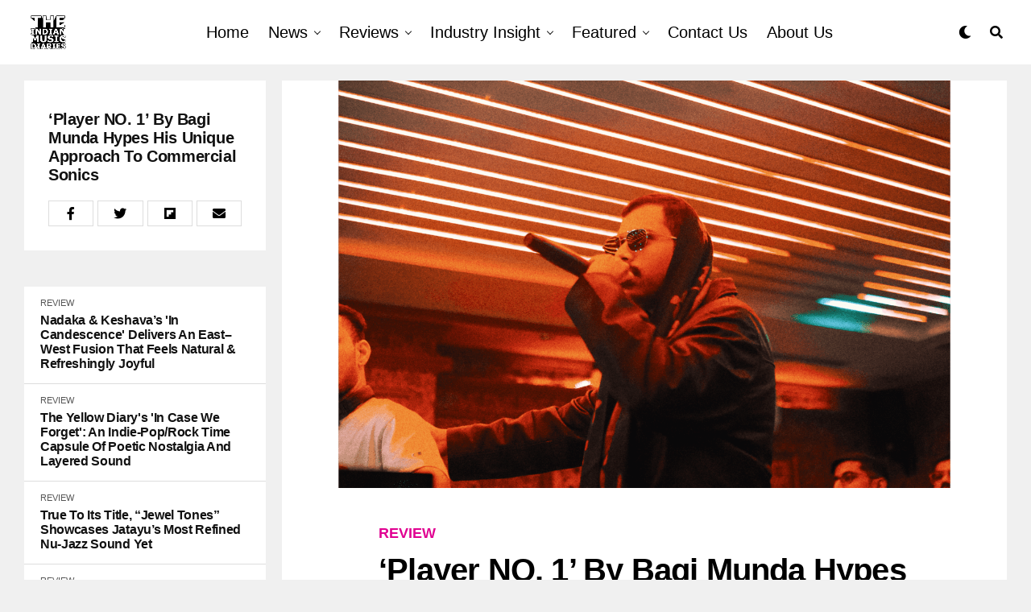

--- FILE ---
content_type: text/html; charset=UTF-8
request_url: https://theindianmusicdiaries.com/player-no-1-by-bagi-munda-hypes-his-unique-approach-to-commercial-sonics/
body_size: 29969
content:
<!-- This page is cached by the Hummingbird Performance plugin v3.15.0 - https://wordpress.org/plugins/hummingbird-performance/. --><!DOCTYPE html>
<html lang="en-US">
<head>
<meta charset="UTF-8" >
<meta name="viewport" id="viewport" content="width=device-width, initial-scale=1.0, maximum-scale=5.0, minimum-scale=1.0, user-scalable=yes" />
<title>‘Player NO. 1’ by Bagi Munda Hypes His Unique Approach to Commercial Sonics |</title><link rel="preload" as="style" href="https://fonts.googleapis.com/css?family=Heebo:300,400,500,700,800,900|Alegreya:400,500,700,800,900|Josefin%20Sans:300,400,600,700|Libre%20Franklin:300,400,500,600,700,800,900|Frank%20Ruhl%20Libre:300,400,500,700,900|Nunito%20Sans:300,400,600,700,800,900|Montserrat:300,400,500,600,700,800,900|Anton:400|Noto%20Serif:400,700|Nunito:300,400,600,700,800,900|Rajdhani:300,400,500,600,700|Titillium%20Web:300,400,600,700,900|PT%20Serif:400,700,400i,700i|Amiri:400,400i,700,700i|Oswald:300,400,500,600,700|Roboto%20Mono:400,700|Barlow%20Semi%20Condensed:700,800,900|Poppins:300,400,500,600,700,800,900|Roboto%20Condensed:100,100i,200,%20200i,300,300i,400,400i,500,500i,600,600i,700,700i,800,800i,900,900i|Roboto:100,100i,200,%20200i,300,300i,400,400i,500,500i,600,600i,700,700i,800,800i,900,900i|Open%20Sans%20Condensed:300,700|Open%20Sans:700|Source%20Serif%20Pro:400,600,700|IM%20Fell%20French%20Canon:100,100i,200,%20200i,300,300i,400,400i,500,500i,600,600i,700,700i,800,800i,900,900i&subset=latin,latin-ext,cyrillic,cyrillic-ext,greek-ext,greek,vietnamese,900i&display=swap" /><link rel="stylesheet" href="https://fonts.googleapis.com/css?family=Heebo:300,400,500,700,800,900|Alegreya:400,500,700,800,900|Josefin%20Sans:300,400,600,700|Libre%20Franklin:300,400,500,600,700,800,900|Frank%20Ruhl%20Libre:300,400,500,700,900|Nunito%20Sans:300,400,600,700,800,900|Montserrat:300,400,500,600,700,800,900|Anton:400|Noto%20Serif:400,700|Nunito:300,400,600,700,800,900|Rajdhani:300,400,500,600,700|Titillium%20Web:300,400,600,700,900|PT%20Serif:400,700,400i,700i|Amiri:400,400i,700,700i|Oswald:300,400,500,600,700|Roboto%20Mono:400,700|Barlow%20Semi%20Condensed:700,800,900|Poppins:300,400,500,600,700,800,900|Roboto%20Condensed:100,100i,200,%20200i,300,300i,400,400i,500,500i,600,600i,700,700i,800,800i,900,900i|Roboto:100,100i,200,%20200i,300,300i,400,400i,500,500i,600,600i,700,700i,800,800i,900,900i|Open%20Sans%20Condensed:300,700|Open%20Sans:700|Source%20Serif%20Pro:400,600,700|IM%20Fell%20French%20Canon:100,100i,200,%20200i,300,300i,400,400i,500,500i,600,600i,700,700i,800,800i,900,900i&subset=latin,latin-ext,cyrillic,cyrillic-ext,greek-ext,greek,vietnamese,900i&display=swap" media="print" onload="this.media='all'" /><noscript><link rel="stylesheet" href="https://fonts.googleapis.com/css?family=Heebo:300,400,500,700,800,900|Alegreya:400,500,700,800,900|Josefin%20Sans:300,400,600,700|Libre%20Franklin:300,400,500,600,700,800,900|Frank%20Ruhl%20Libre:300,400,500,700,900|Nunito%20Sans:300,400,600,700,800,900|Montserrat:300,400,500,600,700,800,900|Anton:400|Noto%20Serif:400,700|Nunito:300,400,600,700,800,900|Rajdhani:300,400,500,600,700|Titillium%20Web:300,400,600,700,900|PT%20Serif:400,700,400i,700i|Amiri:400,400i,700,700i|Oswald:300,400,500,600,700|Roboto%20Mono:400,700|Barlow%20Semi%20Condensed:700,800,900|Poppins:300,400,500,600,700,800,900|Roboto%20Condensed:100,100i,200,%20200i,300,300i,400,400i,500,500i,600,600i,700,700i,800,800i,900,900i|Roboto:100,100i,200,%20200i,300,300i,400,400i,500,500i,600,600i,700,700i,800,800i,900,900i|Open%20Sans%20Condensed:300,700|Open%20Sans:700|Source%20Serif%20Pro:400,600,700|IM%20Fell%20French%20Canon:100,100i,200,%20200i,300,300i,400,400i,500,500i,600,600i,700,700i,800,800i,900,900i&subset=latin,latin-ext,cyrillic,cyrillic-ext,greek-ext,greek,vietnamese,900i&display=swap" /></noscript>
<meta name='robots' content='max-image-preview:large' />
	<style>img:is([sizes="auto" i], [sizes^="auto," i]) { contain-intrinsic-size: 3000px 1500px }</style>
	<!-- Google tag (gtag.js) Consent Mode dataLayer added by Site Kit -->
<script type="text/partytown" id="google_gtagjs-js-consent-mode-data-layer">
/* <![CDATA[ */
window.dataLayer = window.dataLayer || [];function gtag(){dataLayer.push(arguments);}
gtag('consent', 'default', {"ad_personalization":"denied","ad_storage":"denied","ad_user_data":"denied","analytics_storage":"denied","functionality_storage":"denied","security_storage":"denied","personalization_storage":"denied","region":["AT","BE","BG","CH","CY","CZ","DE","DK","EE","ES","FI","FR","GB","GR","HR","HU","IE","IS","IT","LI","LT","LU","LV","MT","NL","NO","PL","PT","RO","SE","SI","SK"],"wait_for_update":500});
window._googlesitekitConsentCategoryMap = {"statistics":["analytics_storage"],"marketing":["ad_storage","ad_user_data","ad_personalization"],"functional":["functionality_storage","security_storage"],"preferences":["personalization_storage"]};
window._googlesitekitConsents = {"ad_personalization":"denied","ad_storage":"denied","ad_user_data":"denied","analytics_storage":"denied","functionality_storage":"denied","security_storage":"denied","personalization_storage":"denied","region":["AT","BE","BG","CH","CY","CZ","DE","DK","EE","ES","FI","FR","GB","GR","HR","HU","IE","IS","IT","LI","LT","LU","LV","MT","NL","NO","PL","PT","RO","SE","SI","SK"],"wait_for_update":500};
/* ]]> */
</script>
<!-- End Google tag (gtag.js) Consent Mode dataLayer added by Site Kit -->
<link rel='dns-prefetch' href='//www.googletagmanager.com' />
<link rel='dns-prefetch' href='//ajax.googleapis.com' />
<link rel='dns-prefetch' href='//use.fontawesome.com' />
<link rel='dns-prefetch' href='//fonts.googleapis.com' />
<link rel='dns-prefetch' href='//fonts.gstatic.com' />
<link rel='dns-prefetch' href='//apis.google.com' />
<link rel='dns-prefetch' href='//google-analytics.com' />
<link rel='dns-prefetch' href='//www.google-analytics.com' />
<link rel='dns-prefetch' href='//ssl.google-analytics.com' />
<link rel='dns-prefetch' href='//youtube.com' />
<link rel='dns-prefetch' href='//s.gravatar.com' />
<link href='//cdn.google.com' rel='preconnect' />
<link href='//fonts.gstatic.com' rel='preconnect' />
<link href='//cdn.aliyuncs.com' rel='preconnect' />
<link href='//apis.google.com' rel='preconnect' />
<link href='https://use.fontawesome.com' crossorigin='' rel='preconnect' />
<link href='https://fonts.googleapis.com' rel='preconnect' />

<link rel='stylesheet' id='wp-block-library-css' href='https://theindianmusicdiaries.com/wp-includes/css/dist/block-library/style.min.css' type='text/css' media='all' />
<style id='classic-theme-styles-inline-css' type='text/css'>
/*! This file is auto-generated */
.wp-block-button__link{color:#fff;background-color:#32373c;border-radius:9999px;box-shadow:none;text-decoration:none;padding:calc(.667em + 2px) calc(1.333em + 2px);font-size:1.125em}.wp-block-file__button{background:#32373c;color:#fff;text-decoration:none}
</style>
<style id='global-styles-inline-css' type='text/css'>
:root{--wp--preset--aspect-ratio--square: 1;--wp--preset--aspect-ratio--4-3: 4/3;--wp--preset--aspect-ratio--3-4: 3/4;--wp--preset--aspect-ratio--3-2: 3/2;--wp--preset--aspect-ratio--2-3: 2/3;--wp--preset--aspect-ratio--16-9: 16/9;--wp--preset--aspect-ratio--9-16: 9/16;--wp--preset--color--black: #000000;--wp--preset--color--cyan-bluish-gray: #abb8c3;--wp--preset--color--white: #ffffff;--wp--preset--color--pale-pink: #f78da7;--wp--preset--color--vivid-red: #cf2e2e;--wp--preset--color--luminous-vivid-orange: #ff6900;--wp--preset--color--luminous-vivid-amber: #fcb900;--wp--preset--color--light-green-cyan: #7bdcb5;--wp--preset--color--vivid-green-cyan: #00d084;--wp--preset--color--pale-cyan-blue: #8ed1fc;--wp--preset--color--vivid-cyan-blue: #0693e3;--wp--preset--color--vivid-purple: #9b51e0;--wp--preset--gradient--vivid-cyan-blue-to-vivid-purple: linear-gradient(135deg,rgba(6,147,227,1) 0%,rgb(155,81,224) 100%);--wp--preset--gradient--light-green-cyan-to-vivid-green-cyan: linear-gradient(135deg,rgb(122,220,180) 0%,rgb(0,208,130) 100%);--wp--preset--gradient--luminous-vivid-amber-to-luminous-vivid-orange: linear-gradient(135deg,rgba(252,185,0,1) 0%,rgba(255,105,0,1) 100%);--wp--preset--gradient--luminous-vivid-orange-to-vivid-red: linear-gradient(135deg,rgba(255,105,0,1) 0%,rgb(207,46,46) 100%);--wp--preset--gradient--very-light-gray-to-cyan-bluish-gray: linear-gradient(135deg,rgb(238,238,238) 0%,rgb(169,184,195) 100%);--wp--preset--gradient--cool-to-warm-spectrum: linear-gradient(135deg,rgb(74,234,220) 0%,rgb(151,120,209) 20%,rgb(207,42,186) 40%,rgb(238,44,130) 60%,rgb(251,105,98) 80%,rgb(254,248,76) 100%);--wp--preset--gradient--blush-light-purple: linear-gradient(135deg,rgb(255,206,236) 0%,rgb(152,150,240) 100%);--wp--preset--gradient--blush-bordeaux: linear-gradient(135deg,rgb(254,205,165) 0%,rgb(254,45,45) 50%,rgb(107,0,62) 100%);--wp--preset--gradient--luminous-dusk: linear-gradient(135deg,rgb(255,203,112) 0%,rgb(199,81,192) 50%,rgb(65,88,208) 100%);--wp--preset--gradient--pale-ocean: linear-gradient(135deg,rgb(255,245,203) 0%,rgb(182,227,212) 50%,rgb(51,167,181) 100%);--wp--preset--gradient--electric-grass: linear-gradient(135deg,rgb(202,248,128) 0%,rgb(113,206,126) 100%);--wp--preset--gradient--midnight: linear-gradient(135deg,rgb(2,3,129) 0%,rgb(40,116,252) 100%);--wp--preset--font-size--small: 13px;--wp--preset--font-size--medium: 20px;--wp--preset--font-size--large: 36px;--wp--preset--font-size--x-large: 42px;--wp--preset--spacing--20: 0.44rem;--wp--preset--spacing--30: 0.67rem;--wp--preset--spacing--40: 1rem;--wp--preset--spacing--50: 1.5rem;--wp--preset--spacing--60: 2.25rem;--wp--preset--spacing--70: 3.38rem;--wp--preset--spacing--80: 5.06rem;--wp--preset--shadow--natural: 6px 6px 9px rgba(0, 0, 0, 0.2);--wp--preset--shadow--deep: 12px 12px 50px rgba(0, 0, 0, 0.4);--wp--preset--shadow--sharp: 6px 6px 0px rgba(0, 0, 0, 0.2);--wp--preset--shadow--outlined: 6px 6px 0px -3px rgba(255, 255, 255, 1), 6px 6px rgba(0, 0, 0, 1);--wp--preset--shadow--crisp: 6px 6px 0px rgba(0, 0, 0, 1);}:where(.is-layout-flex){gap: 0.5em;}:where(.is-layout-grid){gap: 0.5em;}body .is-layout-flex{display: flex;}.is-layout-flex{flex-wrap: wrap;align-items: center;}.is-layout-flex > :is(*, div){margin: 0;}body .is-layout-grid{display: grid;}.is-layout-grid > :is(*, div){margin: 0;}:where(.wp-block-columns.is-layout-flex){gap: 2em;}:where(.wp-block-columns.is-layout-grid){gap: 2em;}:where(.wp-block-post-template.is-layout-flex){gap: 1.25em;}:where(.wp-block-post-template.is-layout-grid){gap: 1.25em;}.has-black-color{color: var(--wp--preset--color--black) !important;}.has-cyan-bluish-gray-color{color: var(--wp--preset--color--cyan-bluish-gray) !important;}.has-white-color{color: var(--wp--preset--color--white) !important;}.has-pale-pink-color{color: var(--wp--preset--color--pale-pink) !important;}.has-vivid-red-color{color: var(--wp--preset--color--vivid-red) !important;}.has-luminous-vivid-orange-color{color: var(--wp--preset--color--luminous-vivid-orange) !important;}.has-luminous-vivid-amber-color{color: var(--wp--preset--color--luminous-vivid-amber) !important;}.has-light-green-cyan-color{color: var(--wp--preset--color--light-green-cyan) !important;}.has-vivid-green-cyan-color{color: var(--wp--preset--color--vivid-green-cyan) !important;}.has-pale-cyan-blue-color{color: var(--wp--preset--color--pale-cyan-blue) !important;}.has-vivid-cyan-blue-color{color: var(--wp--preset--color--vivid-cyan-blue) !important;}.has-vivid-purple-color{color: var(--wp--preset--color--vivid-purple) !important;}.has-black-background-color{background-color: var(--wp--preset--color--black) !important;}.has-cyan-bluish-gray-background-color{background-color: var(--wp--preset--color--cyan-bluish-gray) !important;}.has-white-background-color{background-color: var(--wp--preset--color--white) !important;}.has-pale-pink-background-color{background-color: var(--wp--preset--color--pale-pink) !important;}.has-vivid-red-background-color{background-color: var(--wp--preset--color--vivid-red) !important;}.has-luminous-vivid-orange-background-color{background-color: var(--wp--preset--color--luminous-vivid-orange) !important;}.has-luminous-vivid-amber-background-color{background-color: var(--wp--preset--color--luminous-vivid-amber) !important;}.has-light-green-cyan-background-color{background-color: var(--wp--preset--color--light-green-cyan) !important;}.has-vivid-green-cyan-background-color{background-color: var(--wp--preset--color--vivid-green-cyan) !important;}.has-pale-cyan-blue-background-color{background-color: var(--wp--preset--color--pale-cyan-blue) !important;}.has-vivid-cyan-blue-background-color{background-color: var(--wp--preset--color--vivid-cyan-blue) !important;}.has-vivid-purple-background-color{background-color: var(--wp--preset--color--vivid-purple) !important;}.has-black-border-color{border-color: var(--wp--preset--color--black) !important;}.has-cyan-bluish-gray-border-color{border-color: var(--wp--preset--color--cyan-bluish-gray) !important;}.has-white-border-color{border-color: var(--wp--preset--color--white) !important;}.has-pale-pink-border-color{border-color: var(--wp--preset--color--pale-pink) !important;}.has-vivid-red-border-color{border-color: var(--wp--preset--color--vivid-red) !important;}.has-luminous-vivid-orange-border-color{border-color: var(--wp--preset--color--luminous-vivid-orange) !important;}.has-luminous-vivid-amber-border-color{border-color: var(--wp--preset--color--luminous-vivid-amber) !important;}.has-light-green-cyan-border-color{border-color: var(--wp--preset--color--light-green-cyan) !important;}.has-vivid-green-cyan-border-color{border-color: var(--wp--preset--color--vivid-green-cyan) !important;}.has-pale-cyan-blue-border-color{border-color: var(--wp--preset--color--pale-cyan-blue) !important;}.has-vivid-cyan-blue-border-color{border-color: var(--wp--preset--color--vivid-cyan-blue) !important;}.has-vivid-purple-border-color{border-color: var(--wp--preset--color--vivid-purple) !important;}.has-vivid-cyan-blue-to-vivid-purple-gradient-background{background: var(--wp--preset--gradient--vivid-cyan-blue-to-vivid-purple) !important;}.has-light-green-cyan-to-vivid-green-cyan-gradient-background{background: var(--wp--preset--gradient--light-green-cyan-to-vivid-green-cyan) !important;}.has-luminous-vivid-amber-to-luminous-vivid-orange-gradient-background{background: var(--wp--preset--gradient--luminous-vivid-amber-to-luminous-vivid-orange) !important;}.has-luminous-vivid-orange-to-vivid-red-gradient-background{background: var(--wp--preset--gradient--luminous-vivid-orange-to-vivid-red) !important;}.has-very-light-gray-to-cyan-bluish-gray-gradient-background{background: var(--wp--preset--gradient--very-light-gray-to-cyan-bluish-gray) !important;}.has-cool-to-warm-spectrum-gradient-background{background: var(--wp--preset--gradient--cool-to-warm-spectrum) !important;}.has-blush-light-purple-gradient-background{background: var(--wp--preset--gradient--blush-light-purple) !important;}.has-blush-bordeaux-gradient-background{background: var(--wp--preset--gradient--blush-bordeaux) !important;}.has-luminous-dusk-gradient-background{background: var(--wp--preset--gradient--luminous-dusk) !important;}.has-pale-ocean-gradient-background{background: var(--wp--preset--gradient--pale-ocean) !important;}.has-electric-grass-gradient-background{background: var(--wp--preset--gradient--electric-grass) !important;}.has-midnight-gradient-background{background: var(--wp--preset--gradient--midnight) !important;}.has-small-font-size{font-size: var(--wp--preset--font-size--small) !important;}.has-medium-font-size{font-size: var(--wp--preset--font-size--medium) !important;}.has-large-font-size{font-size: var(--wp--preset--font-size--large) !important;}.has-x-large-font-size{font-size: var(--wp--preset--font-size--x-large) !important;}
:where(.wp-block-post-template.is-layout-flex){gap: 1.25em;}:where(.wp-block-post-template.is-layout-grid){gap: 1.25em;}
:where(.wp-block-columns.is-layout-flex){gap: 2em;}:where(.wp-block-columns.is-layout-grid){gap: 2em;}
:root :where(.wp-block-pullquote){font-size: 1.5em;line-height: 1.6;}
</style>
<link rel='stylesheet' id='wpa-style-css' href='https://theindianmusicdiaries.com/wp-content/plugins/wp-accessibility/css/wpa-style.css' type='text/css' media='all' />
<style id='wpa-style-inline-css' type='text/css'>
:root { --admin-bar-top : 7px; }
</style>
<link rel='stylesheet' id='ql-jquery-ui-css' href='https://theindianmusicdiaries.com/wp-content/uploads/hummingbird-assets/3fad427be51dfddc948a1808b2f0fc5e.css' type='text/css' media='all' />
<link rel='stylesheet' id='zox-custom-style-css' href='https://theindianmusicdiaries.com/wp-content/themes/zoxpress/style.css' type='text/css' media='all' />
<style id='zox-custom-style-inline-css' type='text/css'>


	a,
	a:visited,
	a:hover h2.zox-s-title1,
	a:hover h2.zox-s-title1-feat,
	a:hover h2.zox-s-title2,
	a:hover h2.zox-s-title3,
	.zox-post-body p a,
	h3.zox-post-cat a,
	.sp-template a,
	.sp-data-table a,
	span.zox-author-name a,
	a:hover h2.zox-authors-latest,
	span.zox-authors-name a:hover,
	#zox-side-wrap a:hover {
		color: #e00091;
	}

	.zox-s8 a:hover h2.zox-s-title1,
	.zox-s8 a:hover h2.zox-s-title1-feat,
	.zox-s8 a:hover h2.zox-s-title2,
	.zox-s8 a:hover h2.zox-s-title3 {
		box-shadow: 15px 0 0 #fff, -10px 0 0 #fff;
		color: #e00091;
	}

	.woocommerce-message:before,
	.woocommerce-info:before,
	.woocommerce-message:before,
	.woocommerce .star-rating span:before,
	span.zox-s-cat,
	h3.zox-post-cat a,
	.zox-s6 span.zox-s-cat,
	.zox-s8 span.zox-s-cat,
	.zox-widget-side-trend-wrap .zox-art-text:before {
		color: #e00091;
	}

	.zox-widget-bgp,
	.zox-widget-bgp.zox-widget-txtw .zox-art-wrap,
	.zox-widget-bgp.zox-widget-txtw .zox-widget-featl-sub .zox-art-wrap,
	.zox-s4 .zox-widget-bgp span.zox-s-cat,
	.woocommerce span.onsale,
	.zox-s7 .zox-byline-wrap:before,
	.zox-s3 span.zox-s-cat,
	.zox-o1 span.zox-s-cat,
	.zox-s3 .zox-widget-side-trend-wrap .zox-art-text:before,
	.sp-table-caption,
	#zox-search-form #zox-search-submit,
	#zox-search-form2 #zox-search-submit2,
	.pagination .current,
	.pagination a:hover,
	.zox-o6 span.zox-s-cat {
		background: #e00091;
	}

	.woocommerce .widget_price_filter .ui-slider .ui-slider-handle,
	.woocommerce #respond input#submit.alt,
	.woocommerce a.button.alt,
	.woocommerce button.button.alt,
	.woocommerce input.button.alt,
	.woocommerce #respond input#submit.alt:hover,
	.woocommerce a.button.alt:hover,
	.woocommerce button.button.alt:hover,
	.woocommerce input.button.alt:hover {
		background-color: #e00091;
	}

	.woocommerce-error,
	.woocommerce-info,
	.woocommerce-message {
		border-top-color: #e00091;
	}

	.zox-feat-ent1-left,
	.zox-ent1 .zox-side-widget {
		border-top: 2px solid #e00091;
	}

	.zox-feat-ent3-main-wrap h2.zox-s-title2 {
		background-color: #e00091;
		box-shadow: 15px 0 0 #e00091, -10px 0 0 #e00091;
	}

	.zox-widget-side-trend-wrap .zox-art-text:before,
	.pagination .current,
	.pagination a:hover {
		border: 1px solid #e00091;
	}

	.zox-post-type {
		border: 3px solid #e00091;
	}
	.zox-net1 .zox-post-type,
	.zox-net2 .zox-post-type {
		background: #e00091;
	}
	.zox-widget-featl-sub .zox-post-type {
		border: 2px solid #e00091;
	}

	@media screen and (max-width: 479px) {
	.zox-net1.zox-s4 .zox-widget-bgp .zox-art-main span.zox-s-cat {
		background: #e00091 !important;
	}
	}

	.zox-o3 h3.zox-s-cat {
		background: #e00091;
	}

	.zox-widget-bgs,
	.zox-widget-bgs.zox-widget-txtw .zox-art-wrap,
	.zox-widget-bgs.zox-widget-txtw .zox-widget-featl-sub .zox-art-wrap,
	.zox-s4 .zox-widget-bgs span.zox-s-cat {
		background: #e00091;
	}

	#zox-top-head-wrap {
		background: #000000;
	}

	span.zox-top-soc-but,
	.zox-top-nav-menu ul li a,
	span.zox-woo-cart-icon {
		color: #020202;
	}

	span.zox-woo-cart-num {
		background: #020202;
	}

	.zox-top-nav-menu ul li:hover a {
		color: #ed1c24;
	}

	#zox-top-head-wrap,
	#zox-top-head,
	#zox-top-head-left,
	#zox-top-head-mid,
	#zox-top-head-right,
	.zox-top-nav-menu ul {
		height: 40px;
	}

	#zox-top-head-mid img {
		max-height: calc(40px - 20px);
	}

	.zox-top-nav-menu ul li a {
		font-size: 16px;
	}

	#zox-bot-head-wrap,
	#zox-bot-head-wrap.zox-trans-bot.zox-fix-up,
	#zox-fly-wrap,
	#zox-bot-head-wrap.zox-trans-bot:hover {
		background-color: #ffffff;
		background-image: none;
	}

	.zox-nav-menu ul li a,
	span.zox-nav-search-but,
	span.zox-night,
	.zox-trans-bot.zox-fix-up .zox-nav-menu ul li a,
	.zox-trans-bot.zox-fix-up span.zox-nav-search-but,
	nav.zox-fly-nav-menu ul li a,
	span.zox-fly-soc-head,
	ul.zox-fly-soc-list li a,
	nav.zox-fly-nav-menu ul li.menu-item-has-children:after {
		color: #000000;
	}

	.zox-nav-menu ul li.menu-item-has-children a:after,
	.zox-nav-menu ul li.zox-mega-drop a:after {
		border-right: 1px solid #000000;
		border-bottom: 1px solid #000000;
	}

	.zox-fly-but-wrap span,
	.zox-trans-bot.zox-fix-up .zox-fly-but-wrap span {
		background: #000000;
	}

	.zox-nav-menu ul li:hover a,
	span.zox-nav-search-but:hover,
	span.zox-night:hover {
		color: #ed1c24;
	}

	.zox-fly-but-wrap:hover span {
		background: #ed1c24;
	}

	span.zox-widget-main-title {
		color: #ffffff;
	}

	#zox-foot-wrap {
		background: #383838;
	}

	#zox-foot-wrap p {
		color: #ffffff;
	}

	#zox-foot-wrap a {
		color: #ffffff;
	}

	ul.zox-foot-soc-list li a {
		border: 1px solid #ffffff;
	}

	span.zox-widget-side-title {
		color: #111;
	}

	span.zox-post-main-title {
		color: #111;
	}

	.zox-top-nav-menu ul li a {
		padding-top: calc((40px - 16px) / 2);
		padding-bottom: calc((40px - 16px) / 2);
	}

	#zox-bot-head-wrap,
	.zox-bot-head-menu,
	#zox-bot-head,
	#zox-bot-head-left,
	#zox-bot-head-right,
	#zox-bot-head-mid,
	.zox-bot-head-logo,
	.zox-bot-head-logo-main,
	.zox-nav-menu,
	.zox-nav-menu ul {
		height: 80px;
	}

	.zox-bot-head-logo img,
	.zox-bot-head-logo-main img {
		max-height: calc(80px - 20px);
	}

	.zox-nav-menu ul li ul.sub-menu,
	.zox-nav-menu ul li.menu-item-object-category .zox-mega-dropdown {
		top: 80px;
	}

	.zox-nav-menu ul li a {
		font-size: 20px;
	}

	.zox-nav-menu ul li a {
		padding-top: calc((80px - 20px) / 2);
		padding-bottom: calc((80px - 20px) / 2);
	}

	.zox-fix-up {
		top: -80px !important;
		-webkit-transform: translate3d(0,-80px,0) !important;
	   	   -moz-transform: translate3d(0,-80px,0) !important;
	    	-ms-transform: translate3d(0,-80px,0) !important;
	     	 -o-transform: translate3d(0,-80px,0) !important;
				transform: translate3d(0,-80px,0) !important;
	}

	.zox-fix {
		top: -80px;
		-webkit-transform: translate3d(0,80px,0) !important;
	   	   -moz-transform: translate3d(0,80px,0) !important;
	    	-ms-transform: translate3d(0,80px,0) !important;
	     	 -o-transform: translate3d(0,80px,0) !important;
				transform: translate3d(0,80px,0) !important;
	}

	.zox-fix-up .zox-nav-menu ul li a {
		padding-top: calc((60px - 20px) / 2);
		padding-bottom: calc((60px - 20px) / 2);
	}

	.zox-feat-ent1-grid,
	.zox-feat-ent2-bot,
	.zox-feat-net1-grid {
		grid-template-columns: auto 300px;
	}

	body,
	span.zox-s-cat,
	span.zox-ad-label,
	.woocommerce ul.product_list_widget li a,
	.woocommerce ul.product_list_widget span.product-title,
	.woocommerce #reviews #comments ol.commentlist li .comment-text p.meta,
	.woocommerce div.product p.price,
	.woocommerce div.product p.price ins,
	.woocommerce div.product p.price del,
	.woocommerce ul.products li.product .price del,
	.woocommerce ul.products li.product .price ins,
	.woocommerce ul.products li.product .price,
	.woocommerce #respond input#submit,
	.woocommerce a.button,
	.woocommerce button.button,
	.woocommerce input.button,
	.woocommerce .widget_price_filter .price_slider_amount .button,
	.woocommerce span.onsale,
	.woocommerce-review-link,
	#woo-content p.woocommerce-result-count,
	.woocommerce div.product .woocommerce-tabs ul.tabs li a,
	.woocommerce .woocommerce-breadcrumb,
	.woocommerce #respond input#submit.alt,
	.woocommerce a.button.alt,
	.woocommerce button.button.alt,
	.woocommerce input.button.alt,
	.zox-post-tags-header,
	.zox-post-tags a {
		font-family: 'Roboto', sans-serif;
		font-weight: 400;
		text-transform: None;
	}

	#zox-woo-side-wrap span.zox-widget-side-title,
	span.zox-authors-name a,
	h1.zox-author-top-head {
		font-family: 'Roboto', sans-serif;
	}

	p.zox-s-graph,
	span.zox-post-excerpt p,
	.zox-post-body p,
	#woo-content p,
	#zox-404 p,
	.zox-post-body ul li,
	.zox-post-body ol li,
	.zox-author-box-text p {
		font-family: 'Roboto', sans-serif;
		font-weight: 400;
		text-transform: None;
	}

	.zox-nav-menu ul li a,
	.zox-top-nav-menu ul li a,
	nav.zox-fly-nav-menu ul li a {
		font-family: 'Roboto Condensed', sans-serif;
		font-weight: 300;
		text-transform: Capitalize;
	}

	.zox-nav-menu ul li ul.zox-mega-list li a,
	.zox-nav-menu ul li ul.zox-mega-list li a p {
		font-family: 'Roboto Condensed', sans-serif;
	}

	h2.zox-s-title1,
	h2.zox-s-title1-feat,
	.woocommerce div.product .product_title,
	.woocommerce .related h2,
	#woo-content .summary p.price,
	.woocommerce div.product .woocommerce-tabs .panel h2,
	#zox-404 h1,
	h1.zox-post-title,
	.zox-widget-side-trend-wrap .zox-art-text:before,
	.zox-post-body blockquote p,
	.zox-post-body .wp-block-pullquote blockquote p,
	.zox-post-body h1,
	.zox-post-body h2,
	.zox-post-body h3,
	.zox-post-body h4,
	.zox-post-body h5,
	.zox-post-body h6,
	.comment-inner h1,
	.comment-inner h2,
	.comment-inner h3,
	.comment-inner h4,
	.comment-inner h5,
	.comment-inner h6,
	span.zox-author-box-name a {
		font-family: 'Roboto Condensed', sans-serif;
		font-weight: 700;
		text-transform: Capitalize;
	}

	span.zox-widget-main-title {
		font-family: 'IM Fell French Canon', sans-serif;
		font-weight: 400;
		text-transform: Capitalize;
	}

	span.zox-widget-side-title {
		font-family: 'IM Fell French Canon', sans-serif;
		font-weight: 400;
		text-transform: Capitalize;
	}

	span.zox-post-main-title {
		font-family: 'Roboto', sans-serif;
		font-weight: 900;
		text-transform: Capitalize;
	}

	h2.zox-s-title2,
	h2.zox-s-title3,
	span.zox-woo-cart-num,
	p.zox-search-p,
	.alp-related-posts .current .post-title,
	.alp-related-posts-wrapper .alp-related-post .post-title,
	.zox-widget-txtw span.zox-widget-main-title {
		font-family: 'Roboto Condensed', sans-serif;
		font-weight: 700;
		text-transform: Capitalize;
	}

	.zox-post-width {
		margin: 0 auto;
		max-width: calc(1400px + 60px);
	}


	

		#zox-top-head-mid img {
			position: relative;
				top: 25px;
			max-height: none;
		}
		span.zox-s-cat {
			text-transform: uppercase;
		}
		.zox-o5 .zox-byline-wrap:before {
			background: #fff;
		}
		#zox-feat-fash1-wrap p.zox-s-graph,
		span.zox-byline-date {
			display: none;
			}
		.zox-widget-side-trend-wrap .zox-art-text:before {
			border: 1px solid #000;
			color: #000;
		}
			

			.zox-head-width {
				margin: 0 auto;
				max-width: none;
			}
			.zox-nav-menu ul li.zox-mega-drop .zox-mega-dropdown {
				left: calc(((100vw - 100%) /2) * -1);
			}
				

			.zox-body-width,
			.zox-widget-feat-wrap.zox-o1 .zox-art-text-cont,
			.zox-widget-feat-wrap.zox-o4 .zox-art-text-cont,
			.zox-widget-feat-main.zox-o1 .zox-art-text-cont,
			.zox-widget-feat-main.zox-o4 .zox-art-text-cont {
				margin: 0 auto;
				padding: 0 30px;
				max-width: none;
			}
			@media screen and (min-width: 1601px) {
				.zox-body-width,
				.zox-title-width {
					max-width: 1600px;
				}
			}
				

			@media screen and (min-width: 1024px) {
				#zox-bot-head-left {
					display: none;
				}
				#zox-bot-head {
					grid-template-columns: auto 60px;
				}
				.zox-bot-head-menu {
					display: grid;
					padding: 0 0 0 90px;
				}
			}
			@media screen and (max-width: 1023px) {
				#zox-bot-head-left {
					display: grid;
				}
			}
				

	.zox-fix-up {
		-webkit-box-shadow: 0 0.5rem 1rem 0 rgba(21,21,30,0.08);
		   -moz-box-shadow: 0 0.5rem 1rem 0 rgba(21,21,30,0.08);
			-ms-box-shadow: 0 0.5rem 1rem 0 rgba(21,21,30,0.08);
			 -o-box-shadow: 0 0.5rem 1rem 0 rgba(21,21,30,0.08);
				box-shadow: 0 0.5rem 1rem 0 rgba(21,21,30,0.08);
	}
		

		.zox-post-main-wrap {
			grid-gap: 0;
			grid-template-columns: 100%;
		}
				

			.zox-auto-post-grid {
				grid-template-columns: 300px minmax(0, auto);
			}
			

.zox-nav-links {
	display: none;
	}
	

	span.zox-byline-date {
		display: none;
	}
	

#zox-home-body-wrap {
	grid-template-columns: 100%;
	}
.home .zox-blog-grid.zox-div3 {
	grid-template-columns: 1fr 1fr 1fr;
}
.home .zox-blog-grid.zox-div4 {
	grid-template-columns: 1fr 1fr 1fr 1fr;
}
	

	.zox-post-body p a {
		box-shadow: inset 0 -1px 0 0 #fff, inset 0 -2px 0 0 #e00091;
		color: #000;
	}
	.zox-post-body p a:hover {
		color: #e00091;
	}
	

			span.zox-widget-main-title {
				font-size: 3rem;
				font-style: italic;
			}
			@media screen and (max-width: 599px) {
				.zox-widget-main-head {
					margin: 0 0 15px;
				}
				span.zox-widget-main-title {
					font-size: 2.125rem;
				}
			}
			

			span.zox-widget-side-title {
				font-size: 2.125rem;
				font-style: italic;
			}
			#zox-side-wrap .zox-widget-side-head a.rsswidget {
				font-weight: 400;
			}
			

		span.zox-post-main-title {
			font-size: 3rem;
			font-style: italic;
		}
		

	.archive #zox-home-body-wrap {
		grid-gap: 0;
		grid-template-columns: 100%;
	}
	.archive #zox-home-right-wrap {
		display: none;
	}
	

	span.zox-top-soc-but {
		border: 1px solid #020202;
		border-radius: 50%;
		font-size: 16px;
		display: grid;
		align-content: center;
		text-align: center;
		width: 40px;
		height: 40px;
	}
		

.zox-post-main-head {
    margin: 0 0 59px;
}
.zox-foot-grid {
    display: block;
}
span.zox-post-main-title {
     line-height: 1;
}
	
</style>
<link rel='stylesheet' id='fontawesome-child-css' href='https://theindianmusicdiaries.com/wp-content/uploads/hummingbird-assets/3398a3b10528cf6a5515e0d9c4bcb11e.css' type='text/css' media='all' />
<link rel='stylesheet' id='zox-custom-child-style-css' href='https://theindianmusicdiaries.com/wp-content/themes/zoxpress-child/style.css' type='text/css' media='all' />
<link rel='stylesheet' id='fontawesome-css' href='https://theindianmusicdiaries.com/wp-content/themes/zoxpress-child/font-awesome/css/all.css' type='text/css' media='all' />
<link rel='stylesheet' id='zox-media-queries-css' href='https://theindianmusicdiaries.com/wp-content/themes/zoxpress/css/media-queries.css' type='text/css' media='all' />
<link rel='stylesheet' id='taxopress-frontend-css-css' href='https://theindianmusicdiaries.com/wp-content/plugins/simple-tags/assets/frontend/css/frontend.css' type='text/css' media='all' />
<style id='akismet-widget-style-inline-css' type='text/css'>

			.a-stats {
				--akismet-color-mid-green: #357b49;
				--akismet-color-white: #fff;
				--akismet-color-light-grey: #f6f7f7;

				max-width: 350px;
				width: auto;
			}

			.a-stats * {
				all: unset;
				box-sizing: border-box;
			}

			.a-stats strong {
				font-weight: 600;
			}

			.a-stats a.a-stats__link,
			.a-stats a.a-stats__link:visited,
			.a-stats a.a-stats__link:active {
				background: var(--akismet-color-mid-green);
				border: none;
				box-shadow: none;
				border-radius: 8px;
				color: var(--akismet-color-white);
				cursor: pointer;
				display: block;
				font-family: -apple-system, BlinkMacSystemFont, 'Segoe UI', 'Roboto', 'Oxygen-Sans', 'Ubuntu', 'Cantarell', 'Helvetica Neue', sans-serif;
				font-weight: 500;
				padding: 12px;
				text-align: center;
				text-decoration: none;
				transition: all 0.2s ease;
			}

			/* Extra specificity to deal with TwentyTwentyOne focus style */
			.widget .a-stats a.a-stats__link:focus {
				background: var(--akismet-color-mid-green);
				color: var(--akismet-color-white);
				text-decoration: none;
			}

			.a-stats a.a-stats__link:hover {
				filter: brightness(110%);
				box-shadow: 0 4px 12px rgba(0, 0, 0, 0.06), 0 0 2px rgba(0, 0, 0, 0.16);
			}

			.a-stats .count {
				color: var(--akismet-color-white);
				display: block;
				font-size: 1.5em;
				line-height: 1.4;
				padding: 0 13px;
				white-space: nowrap;
			}
		
</style>
<link rel='stylesheet' id='newsletter-css' href='https://theindianmusicdiaries.com/wp-content/plugins/newsletter/style.css' type='text/css' media='all' />
<link rel='stylesheet' id='newsletter-popup-css' href='https://theindianmusicdiaries.com/wp-content/uploads/hummingbird-assets/2377e85eead8514c57b618dc2d52a2ea.css' type='text/css' media='all' />
<script type="text/javascript" id="web-worker-offloading-js-before">
/* <![CDATA[ */
window.partytown = {...(window.partytown || {}), ...{"lib":"\/wp-content\/plugins\/web-worker-offloading\/build\/","globalFns":["gtag","wp_has_consent"],"forward":["dataLayer.push","gtag"],"mainWindowAccessors":["_googlesitekitConsentCategoryMap","_googlesitekitConsents","wp_consent_type","wp_fallback_consent_type","wp_has_consent","waitfor_consent_hook"]}};
/* ]]> */
</script>
<script type="text/javascript" id="web-worker-offloading-js-after">
/* <![CDATA[ */
/* Partytown 0.10.2-dev1727590485751 - MIT builder.io */
const t={preserveBehavior:!1},e=e=>{if("string"==typeof e)return[e,t];const[n,r=t]=e;return[n,{...t,...r}]},n=Object.freeze((()=>{const t=new Set;let e=[];do{Object.getOwnPropertyNames(e).forEach((n=>{"function"==typeof e[n]&&t.add(n)}))}while((e=Object.getPrototypeOf(e))!==Object.prototype);return Array.from(t)})());!function(t,r,o,i,a,s,c,d,l,p,u=t,f){function h(){f||(f=1,"/"==(c=(s.lib||"/~partytown/")+(s.debug?"debug/":""))[0]&&(l=r.querySelectorAll('script[type="text/partytown"]'),i!=t?i.dispatchEvent(new CustomEvent("pt1",{detail:t})):(d=setTimeout(v,999999999),r.addEventListener("pt0",w),a?y(1):o.serviceWorker?o.serviceWorker.register(c+(s.swPath||"partytown-sw.js"),{scope:c}).then((function(t){t.active?y():t.installing&&t.installing.addEventListener("statechange",(function(t){"activated"==t.target.state&&y()}))}),console.error):v())))}function y(e){p=r.createElement(e?"script":"iframe"),t._pttab=Date.now(),e||(p.style.display="block",p.style.width="0",p.style.height="0",p.style.border="0",p.style.visibility="hidden",p.setAttribute("aria-hidden",!0)),p.src=c+"partytown-"+(e?"atomics.js?v=0.10.2-dev1727590485751":"sandbox-sw.html?"+t._pttab),r.querySelector(s.sandboxParent||"body").appendChild(p)}function v(n,o){for(w(),i==t&&(s.forward||[]).map((function(n){const[r]=e(n);delete t[r.split(".")[0]]})),n=0;n<l.length;n++)(o=r.createElement("script")).innerHTML=l[n].innerHTML,o.nonce=s.nonce,r.head.appendChild(o);p&&p.parentNode.removeChild(p)}function w(){clearTimeout(d)}s=t.partytown||{},i==t&&(s.forward||[]).map((function(r){const[o,{preserveBehavior:i}]=e(r);u=t,o.split(".").map((function(e,r,o){var a;u=u[o[r]]=r+1<o.length?u[o[r]]||(a=o[r+1],n.includes(a)?[]:{}):(()=>{let e=null;if(i){const{methodOrProperty:n,thisObject:r}=((t,e)=>{let n=t;for(let t=0;t<e.length-1;t+=1)n=n[e[t]];return{thisObject:n,methodOrProperty:e.length>0?n[e[e.length-1]]:void 0}})(t,o);"function"==typeof n&&(e=(...t)=>n.apply(r,...t))}return function(){let n;return e&&(n=e(arguments)),(t._ptf=t._ptf||[]).push(o,arguments),n}})()}))})),"complete"==r.readyState?h():(t.addEventListener("DOMContentLoaded",h),t.addEventListener("load",h))}(window,document,navigator,top,window.crossOriginIsolated);
/* ]]> */
</script>

<!-- Google tag (gtag.js) snippet added by Site Kit -->

<!-- Google Analytics snippet added by Site Kit -->
<script type="text/partytown" src="https://www.googletagmanager.com/gtag/js?id=G-CQLRHSJC95" id="google_gtagjs-js" async></script>
<script type="text/partytown" id="google_gtagjs-js-after">
/* <![CDATA[ */
window.dataLayer = window.dataLayer || [];function gtag(){dataLayer.push(arguments);}
gtag("set","linker",{"domains":["theindianmusicdiaries.com"]});
gtag("js", new Date());
gtag("set", "developer_id.dZTNiMT", true);
gtag("config", "G-CQLRHSJC95");
/* ]]> */
</script>

<!-- End Google tag (gtag.js) snippet added by Site Kit -->
<script type="text/javascript" src="https://theindianmusicdiaries.com/wp-includes/js/jquery/jquery.min.js" id="jquery-core-js"></script>
<script type="text/javascript" src="https://theindianmusicdiaries.com/wp-includes/js/jquery/jquery-migrate.min.js" id="jquery-migrate-js"></script>
<script type="text/javascript" src="https://theindianmusicdiaries.com/wp-content/plugins/simple-tags/assets/frontend/js/frontend.js" id="taxopress-frontend-js-js"></script>
<script type="text/javascript" src="https://theindianmusicdiaries.com/wp-content/plugins/wp-accessibility/js/fingerprint.min.js" id="wpa-fingerprintjs-js"></script>
<link rel="https://api.w.org/" href="https://theindianmusicdiaries.com/wp-json/" /><link rel="alternate" title="JSON" type="application/json" href="https://theindianmusicdiaries.com/wp-json/wp/v2/posts/12704" /><link rel="alternate" title="oEmbed (JSON)" type="application/json+oembed" href="https://theindianmusicdiaries.com/wp-json/oembed/1.0/embed?url=https%3A%2F%2Ftheindianmusicdiaries.com%2Fplayer-no-1-by-bagi-munda-hypes-his-unique-approach-to-commercial-sonics%2F" />
<link rel="alternate" title="oEmbed (XML)" type="text/xml+oembed" href="https://theindianmusicdiaries.com/wp-json/oembed/1.0/embed?url=https%3A%2F%2Ftheindianmusicdiaries.com%2Fplayer-no-1-by-bagi-munda-hypes-his-unique-approach-to-commercial-sonics%2F&#038;format=xml" />
<meta name="generator" content="auto-sizes 1.7.0">
<meta name="generator" content="Site Kit by Google 1.154.0" /><meta name="generator" content="performance-lab 3.9.0; plugins: auto-sizes, embed-optimizer, image-prioritizer, speculation-rules, web-worker-offloading, webp-uploads">
<meta name="generator" content="web-worker-offloading 0.2.0">
<meta name="generator" content="webp-uploads 2.5.1">
	<meta name="theme-color" content="#fff" />
			<meta property="og:type" content="article" />
													<meta property="og:image" content="https://theindianmusicdiaries.com/wp-content/uploads/2024/02/BAGI-3-1024x576.png" />
				<meta name="twitter:image" content="https://theindianmusicdiaries.com/wp-content/uploads/2024/02/BAGI-3-1024x576.png" />
						<meta property="og:url" content="https://theindianmusicdiaries.com/player-no-1-by-bagi-munda-hypes-his-unique-approach-to-commercial-sonics/" />
			<meta property="og:title" content="‘Player NO. 1’ by Bagi Munda Hypes His Unique Approach to Commercial Sonics" />
			<meta property="og:description" content="Released on the 12th of January, ‘Player NO. 1’ by Bagi Munda is the Chandigarh-based rapper’s newest rendition and method in making commercial music. The EP contains 5 tracks and runs for 21 minutes and has features from Arpit Bala, Bhappa, Boyblanck and Jaskaran. With additional vocals from Tanmaya, the EP features Dox and fatboi [&hellip;]" />
			<meta name="twitter:card" content="summary_large_image">
			<meta name="twitter:url" content="https://theindianmusicdiaries.com/player-no-1-by-bagi-munda-hypes-his-unique-approach-to-commercial-sonics/">
			<meta name="twitter:title" content="‘Player NO. 1’ by Bagi Munda Hypes His Unique Approach to Commercial Sonics">
			<meta name="twitter:description" content="Released on the 12th of January, ‘Player NO. 1’ by Bagi Munda is the Chandigarh-based rapper’s newest rendition and method in making commercial music. The EP contains 5 tracks and runs for 21 minutes and has features from Arpit Bala, Bhappa, Boyblanck and Jaskaran. With additional vocals from Tanmaya, the EP features Dox and fatboi [&hellip;]">
			    <script>
    document.addEventListener('DOMContentLoaded', function() {
        // Remove lazy-load class from first few images
        var images = document.querySelectorAll('.zox-mob-img, .zox-reg-img');
        for (var i = 0; i < Math.min(3, images.length); i++) {
            images[i].classList.remove('lazy-load');
            if (i === 0) {
                images[i].setAttribute('fetchpriority', 'high');
                images[i].setAttribute('loading', 'eager');
            }
        }
    });
    </script>
    <meta name="generator" content="speculation-rules 1.6.0">
<!-- SEO meta tags powered by SmartCrawl https://wpmudev.com/project/smartcrawl-wordpress-seo/ -->
<link rel="canonical" href="https://theindianmusicdiaries.com/player-no-1-by-bagi-munda-hypes-his-unique-approach-to-commercial-sonics/" />
<script type="application/ld+json">{"@context":"https:\/\/schema.org","@graph":[{"@type":"WPHeader","url":"https:\/\/theindianmusicdiaries.com\/player-no-1-by-bagi-munda-hypes-his-unique-approach-to-commercial-sonics\/","headline":"\u2018Player NO. 1\u2019 by Bagi Munda Hypes His Unique Approach to Commercial Sonics | ","description":""},{"@type":"WPFooter","url":"https:\/\/theindianmusicdiaries.com\/player-no-1-by-bagi-munda-hypes-his-unique-approach-to-commercial-sonics\/","headline":"\u2018Player NO. 1\u2019 by Bagi Munda Hypes His Unique Approach to Commercial Sonics | ","description":"","copyrightYear":"2025"},{"@type":"Organization","@id":"https:\/\/theindianmusicdiaries.com\/#schema-publishing-organization","url":"https:\/\/theindianmusicdiaries.com","name":"The Indian Music Diaries"},{"@type":"WebSite","@id":"https:\/\/theindianmusicdiaries.com\/#schema-website","url":"https:\/\/theindianmusicdiaries.com","name":"The Indian Music Diaries","encoding":"UTF-8","potentialAction":{"@type":"SearchAction","target":"https:\/\/theindianmusicdiaries.com\/search\/{search_term_string}\/","query-input":"required name=search_term_string"},"image":{"@type":"ImageObject","@id":"https:\/\/theindianmusicdiaries.com\/#schema-site-logo","url":"https:\/\/theindianmusicdiaries.com\/wp-content\/uploads\/2023\/08\/cropped-logo.webp","height":100,"width":100}},{"@type":"BreadcrumbList","@id":"https:\/\/theindianmusicdiaries.com\/player-no-1-by-bagi-munda-hypes-his-unique-approach-to-commercial-sonics?page&name=player-no-1-by-bagi-munda-hypes-his-unique-approach-to-commercial-sonics\/#breadcrumb","itemListElement":[{"@type":"ListItem","position":1,"name":"Home","item":"https:\/\/theindianmusicdiaries.com"},{"@type":"ListItem","position":2,"name":"Review","item":"https:\/\/theindianmusicdiaries.com\/category\/review\/"},{"@type":"ListItem","position":3,"name":"\u2018Player NO. 1\u2019 by Bagi Munda Hypes His Unique Approach to Commercial Sonics"}]},{"@type":"Person","@id":"https:\/\/theindianmusicdiaries.com\/author\/rwstfilmsgmail-com\/#schema-author","name":"Shirish Tripathi","url":"https:\/\/theindianmusicdiaries.com\/author\/rwstfilmsgmail-com\/"},{"@type":"WebPage","@id":"https:\/\/theindianmusicdiaries.com\/player-no-1-by-bagi-munda-hypes-his-unique-approach-to-commercial-sonics\/#schema-webpage","isPartOf":{"@id":"https:\/\/theindianmusicdiaries.com\/#schema-website"},"publisher":{"@id":"https:\/\/theindianmusicdiaries.com\/#schema-publishing-organization"},"url":"https:\/\/theindianmusicdiaries.com\/player-no-1-by-bagi-munda-hypes-his-unique-approach-to-commercial-sonics\/","hasPart":[{"@type":"SiteNavigationElement","@id":"https:\/\/theindianmusicdiaries.com\/player-no-1-by-bagi-munda-hypes-his-unique-approach-to-commercial-sonics\/#schema-nav-element-10063","name":"","url":"https:\/\/theindianmusicdiaries.com\/home\/"},{"@type":"SiteNavigationElement","@id":"https:\/\/theindianmusicdiaries.com\/player-no-1-by-bagi-munda-hypes-his-unique-approach-to-commercial-sonics\/#schema-nav-element-2064","name":"","url":"https:\/\/theindianmusicdiaries.com\/category\/news\/"},{"@type":"SiteNavigationElement","@id":"https:\/\/theindianmusicdiaries.com\/player-no-1-by-bagi-munda-hypes-his-unique-approach-to-commercial-sonics\/#schema-nav-element-2066","name":"Reviews","url":"https:\/\/theindianmusicdiaries.com\/category\/review\/"},{"@type":"SiteNavigationElement","@id":"https:\/\/theindianmusicdiaries.com\/player-no-1-by-bagi-munda-hypes-his-unique-approach-to-commercial-sonics\/#schema-nav-element-2067","name":"","url":"https:\/\/theindianmusicdiaries.com\/category\/industry-insight\/"},{"@type":"SiteNavigationElement","@id":"https:\/\/theindianmusicdiaries.com\/player-no-1-by-bagi-munda-hypes-his-unique-approach-to-commercial-sonics\/#schema-nav-element-2068","name":"Featured","url":"https:\/\/theindianmusicdiaries.com\/category\/featured\/"},{"@type":"SiteNavigationElement","@id":"https:\/\/theindianmusicdiaries.com\/player-no-1-by-bagi-munda-hypes-his-unique-approach-to-commercial-sonics\/#schema-nav-element-2065","name":"","url":"https:\/\/theindianmusicdiaries.com\/contact-us\/"},{"@type":"SiteNavigationElement","@id":"https:\/\/theindianmusicdiaries.com\/player-no-1-by-bagi-munda-hypes-his-unique-approach-to-commercial-sonics\/#schema-nav-element-2063","name":"","url":"https:\/\/theindianmusicdiaries.com\/about-us\/"}]},{"@type":"Article","mainEntityOfPage":{"@id":"https:\/\/theindianmusicdiaries.com\/player-no-1-by-bagi-munda-hypes-his-unique-approach-to-commercial-sonics\/#schema-webpage"},"author":{"@id":"https:\/\/theindianmusicdiaries.com\/author\/rwstfilmsgmail-com\/#schema-author"},"publisher":{"@id":"https:\/\/theindianmusicdiaries.com\/#schema-publishing-organization"},"dateModified":"2024-02-16T10:51:08","datePublished":"2024-02-16T10:51:03","headline":"\u2018Player NO. 1\u2019 by Bagi Munda Hypes His Unique Approach to Commercial Sonics | ","description":"","name":"\u2018Player NO. 1\u2019 by Bagi Munda Hypes His Unique Approach to Commercial Sonics","image":{"@type":"ImageObject","@id":"https:\/\/theindianmusicdiaries.com\/player-no-1-by-bagi-munda-hypes-his-unique-approach-to-commercial-sonics\/#schema-article-image","url":"https:\/\/theindianmusicdiaries.com\/wp-content\/uploads\/2024\/02\/BAGI-3.png","height":1152,"width":2048},"thumbnailUrl":"https:\/\/theindianmusicdiaries.com\/wp-content\/uploads\/2024\/02\/BAGI-3.png"}]}</script>
<meta property="og:type" content="article" />
<meta property="og:url" content="https://theindianmusicdiaries.com/player-no-1-by-bagi-munda-hypes-his-unique-approach-to-commercial-sonics/" />
<meta property="og:title" content="‘Player NO. 1’ by Bagi Munda Hypes His Unique Approach to Commercial Sonics |" />
<meta property="og:image" content="https://theindianmusicdiaries.com/wp-content/uploads/2024/02/BAGI-3.png" />
<meta property="og:image:width" content="2048" />
<meta property="og:image:height" content="1152" />
<meta property="article:published_time" content="2024-02-16T10:51:03" />
<meta property="article:author" content="Shirish Tripathi" />
<meta name="twitter:card" content="summary_large_image" />
<meta name="twitter:title" content="‘Player NO. 1’ by Bagi Munda Hypes His Unique Approach to Commercial Sonics |" />
<meta name="twitter:image" content="https://theindianmusicdiaries.com/wp-content/uploads/2024/02/BAGI-3.png" />
<!-- /SEO -->
<meta name="generator" content="optimization-detective 1.0.0-beta3">
<meta name="generator" content="embed-optimizer 1.0.0-beta2">
<meta name="generator" content="image-prioritizer 1.0.0-beta2">

<!-- Google Tag Manager snippet added by Site Kit -->
<script type="text/javascript">
/* <![CDATA[ */

			( function( w, d, s, l, i ) {
				w[l] = w[l] || [];
				w[l].push( {'gtm.start': new Date().getTime(), event: 'gtm.js'} );
				var f = d.getElementsByTagName( s )[0],
					j = d.createElement( s ), dl = l != 'dataLayer' ? '&l=' + l : '';
				j.async = true;
				j.src = 'https://www.googletagmanager.com/gtm.js?id=' + i + dl;
				f.parentNode.insertBefore( j, f );
			} )( window, document, 'script', 'dataLayer', 'GTM-WLGL47N' );
			
/* ]]> */
</script>

<!-- End Google Tag Manager snippet added by Site Kit -->
<link rel="icon" href="https://theindianmusicdiaries.com/wp-content/uploads/2023/09/logo_youtube-Copy-100x100.webp" sizes="32x32" />
<link rel="icon" href="https://theindianmusicdiaries.com/wp-content/uploads/2023/09/logo_youtube-Copy.webp" sizes="192x192" />
<meta name="msapplication-TileImage" content="https://theindianmusicdiaries.com/wp-content/uploads/2023/09/logo_youtube-Copy.webp" />
<link rel="preload" as="style" href="https://theindianmusicdiaries.com/wp-content/uploads/hummingbird-assets/3fad427be51dfddc948a1808b2f0fc5e.css"><link rel="preload" as="style" href="https://theindianmusicdiaries.com/wp-content/themes/zoxpress/style.css"><link rel="preload" as="style" href="https://theindianmusicdiaries.com/wp-content/uploads/hummingbird-assets/3398a3b10528cf6a5515e0d9c4bcb11e.css"><link rel="preload" as="style" href="https://theindianmusicdiaries.com/wp-content/themes/zoxpress-child/style.css"><link rel="preload" as="style" href="https://theindianmusicdiaries.com/wp-content/themes/zoxpress-child/font-awesome/css/all.css"></head>
<body data-rsssl=1 class="wp-singular post-template-default single single-post postid-12704 single-format-standard custom-background wp-embed-responsive wp-theme-zoxpress wp-child-theme-zoxpress-child zox-fash1 zox-s7" >
	<div id="zox-site" class="left zoxrel ">
		<div id="zox-fly-wrap">
	<div id="zox-fly-menu-top" class="left relative">
		<div id="zox-fly-logo" class="left relative">
							<a href="https://theindianmusicdiaries.com/"><img data-od-unknown-tag data-od-xpath="/HTML/BODY/DIV[@id=&#039;zox-site&#039;]/*[1][self::DIV]/*[1][self::DIV]/*[1][self::DIV]/*[1][self::A]/*[1][self::IMG]" src="https://theindianmusicdiaries.com/wp-content/uploads/2023/09/logo_youtube-Copy.webp" alt="The Indian Music Diaries" data-rjs="2" /></a>
					</div><!--zox-fly-logo-->
		<div class="zox-fly-but-wrap zox-fly-but-menu zox-fly-but-click">
			<span></span>
			<span></span>
			<span></span>
			<span></span>
		</div><!--zox-fly-but-wrap-->
	</div><!--zox-fly-menu-top-->
	<div id="zox-fly-menu-wrap">
		<nav class="zox-fly-nav-menu left relative">
			<div class="menu-main-menu-container"><ul id="menu-main-menu" class="menu"><li id="menu-item-10063" class="menu-item menu-item-type-post_type menu-item-object-page menu-item-home menu-item-10063"><a href="https://theindianmusicdiaries.com/home/">Home</a></li>
<li id="menu-item-2064" class="menu-item menu-item-type-taxonomy menu-item-object-category menu-item-2064"><a href="https://theindianmusicdiaries.com/category/news/">News</a></li>
<li id="menu-item-2066" class="menu-item menu-item-type-taxonomy menu-item-object-category current-post-ancestor current-menu-parent current-post-parent menu-item-2066"><a href="https://theindianmusicdiaries.com/category/review/">Reviews</a></li>
<li id="menu-item-2067" class="menu-item menu-item-type-taxonomy menu-item-object-category menu-item-2067"><a href="https://theindianmusicdiaries.com/category/industry-insight/">Industry Insight</a></li>
<li id="menu-item-2068" class="menu-item menu-item-type-taxonomy menu-item-object-category menu-item-2068"><a href="https://theindianmusicdiaries.com/category/featured/">Featured</a></li>
<li id="menu-item-2065" class="menu-item menu-item-type-post_type menu-item-object-page menu-item-2065"><a href="https://theindianmusicdiaries.com/contact-us/">Contact Us</a></li>
<li id="menu-item-2063" class="menu-item menu-item-type-post_type menu-item-object-page menu-item-2063"><a href="https://theindianmusicdiaries.com/about-us/">About Us</a></li>
</ul></div>		</nav>
	</div><!--zox-fly-menu-wrap-->
	<div id="zox-fly-soc-wrap">
		<span class="zox-fly-soc-head">Connect with us</span>
		<ul class="zox-fly-soc-list left relative">
							<li><a href="https://www.facebook.com/theindianmusicdiaries/" target="_blank" class="fab fa-facebook-f"></a></li>
										<li><a href="https://twitter.com/TIMDmag" target="_blank" class="fab fa-twitter"></a></li>
										<li><a href="https://www.instagram.com/theindianmusicdiaries/" target="_blank" class="fab fa-instagram"></a></li>
													<li><a href="https://www.youtube.com/@theindianmusicdiaries" target="_blank" class="fab fa-youtube"></a></li>
										<li><a href="https://in.linkedin.com/company/the-indian-music-diaries" target="_blank" class="fab fa-linkedin-in"></a></li>
											</ul>
	</div><!--zox-fly-soc-wrap-->
</div><!--zox-fly-wrap-->		<div id="zox-search-wrap">
			<div class="zox-search-cont">
				<p class="zox-search-p">Hi, what are you looking for?</p>
				<div class="zox-search-box">
					<form method="get" id="zox-search-form" action="https://theindianmusicdiaries.com/">
	<input type="text" name="s" id="zox-search-input" value="Search" onfocus='if (this.value == "Search") { this.value = ""; }' onblur='if (this.value == "Search") { this.value = ""; }' />
	<input type="submit" id="zox-search-submit" value="Search" />
</form>				</div><!--zox-search-box-->
			</div><!--zox-serach-cont-->
			<div class="zox-search-but-wrap zox-search-click">
				<span></span>
				<span></span>
			</div><!--zox-search-but-wrap-->
		</div><!--zox-search-wrap-->
				<div id="zox-site-wall" class="left zoxrel">
			<div id="zox-lead-top-wrap">
				<div id="zox-lead-top-in">
					<div id="zox-lead-top">
																																							</div><!--zox-lead-top-->
				</div><!--zox-lead-top-in-->
			</div><!--zox-lead-top-wrap-->
			<div id="zox-site-main" class="left zoxrel">
				<header id="zox-main-head-wrap" class="left zoxrel zox-trans-head">
																<div id="zox-bot-head-wrap" class="left zoxrel">
	<div class="zox-head-width">
		<div id="zox-bot-head">
			<div id="zox-bot-head-left">
				<div class="zox-fly-but-wrap zoxrel zox-fly-but-click">
					<span></span>
					<span></span>
					<span></span>
					<span></span>
				</div><!--zox-fly-but-wrap-->
			</div><!--zox-bot-head-left-->
			<div id="zox-bot-head-mid" class="relative">
				<div class="zox-bot-head-logo">
					<div class="zox-bot-head-logo-main">
													<a href="https://theindianmusicdiaries.com/"><img data-od-unknown-tag data-od-xpath="/HTML/BODY/DIV[@id=&#039;zox-site&#039;]/*[3][self::DIV]/*[2][self::DIV]/*[1][self::HEADER]/*[1][self::DIV]/*[1][self::DIV]/*[1][self::DIV]/*[2][self::DIV]/*[1][self::DIV]/*[1][self::DIV]/*[1][self::A]/*[1][self::IMG]" class="zox-logo-stand" src="https://theindianmusicdiaries.com/wp-content/uploads/2023/09/logo_youtube-Copy.webp" alt="The Indian Music Diaries" data-rjs="2" /><img data-od-unknown-tag data-od-xpath="/HTML/BODY/DIV[@id=&#039;zox-site&#039;]/*[3][self::DIV]/*[2][self::DIV]/*[1][self::HEADER]/*[1][self::DIV]/*[1][self::DIV]/*[1][self::DIV]/*[2][self::DIV]/*[1][self::DIV]/*[1][self::DIV]/*[1][self::A]/*[2][self::IMG]" class="zox-logo-dark" src="https://theindianmusicdiaries.com/wp-content/uploads/2023/09/logo_youtube-Copy.webp" alt="The Indian Music Diaries" data-rjs="2" /></a>
											</div><!--zox-bot-head-logo-main-->
																<h2 class="zox-logo-title">The Indian Music Diaries</h2>
									</div><!--zox-bot-head-logo-->
				<div class="zox-bot-head-menu">
					<div class="zox-nav-menu">
						<div class="menu-main-menu-container"><ul id="menu-main-menu-1" class="menu"><li class="menu-item menu-item-type-post_type menu-item-object-page menu-item-home menu-item-10063"><a href="https://theindianmusicdiaries.com/home/">Home</a></li>
<li class="menu-item menu-item-type-taxonomy menu-item-object-category menu-item-2064 zox-mega-drop"><a href="https://theindianmusicdiaries.com/category/news/">News</a><div class="zox-mega-dropdown"><div class="zox-head-width"><ul class="zox-mega-list"><li><a href="https://theindianmusicdiaries.com/from-indie-folk-to-soulful-indie-raghav-meattle-swarathma-suzonn-cook-up-a-touring-feast/"><div class="zox-mega-img"><img data-od-unknown-tag data-od-xpath="/HTML/BODY/DIV[@id=&#039;zox-site&#039;]/*[3][self::DIV]/*[2][self::DIV]/*[1][self::HEADER]/*[1][self::DIV]/*[1][self::DIV]/*[1][self::DIV]/*[2][self::DIV]/*[2][self::DIV]/*[1][self::DIV]/*[1][self::DIV]/*[1][self::UL]/*[2][self::LI]/*[2][self::DIV]/*[1][self::DIV]/*[1][self::UL]/*[1][self::LI]/*[1][self::A]/*[1][self::DIV]/*[1][self::IMG]" fetchpriority="high" width="600" height="337" src="https://theindianmusicdiaries.com/wp-content/uploads/2024/05/IMG_1360-600x337.png" class="attachment-zox-mid-thumb size-zox-mid-thumb wp-post-image" alt="" decoding="async" srcset="https://theindianmusicdiaries.com/wp-content/uploads/2024/05/IMG_1360-600x337.png 600w, https://theindianmusicdiaries.com/wp-content/uploads/2024/05/IMG_1360-300x169.png 300w, https://theindianmusicdiaries.com/wp-content/uploads/2024/05/IMG_1360-1024x576.png 1024w, https://theindianmusicdiaries.com/wp-content/uploads/2024/05/IMG_1360-768x432.png 768w, https://theindianmusicdiaries.com/wp-content/uploads/2024/05/IMG_1360-1536x864.png 1536w, https://theindianmusicdiaries.com/wp-content/uploads/2024/05/IMG_1360.png 2048w" sizes="(max-width: 600px) 100vw, 600px" loading="eager" /></div><p>From Indie Folk to Soulful Indie: Raghav Meattle, Swarathma &amp; Suzonn Cook Up a Touring Feast</p></a></li><li><a href="https://theindianmusicdiaries.com/music-or-monolith-why-spotifys-audiobook-move-might-prove-to-be-a-disaster-for-artists/"><div class="zox-mega-img"><img data-od-unknown-tag data-od-xpath="/HTML/BODY/DIV[@id=&#039;zox-site&#039;]/*[3][self::DIV]/*[2][self::DIV]/*[1][self::HEADER]/*[1][self::DIV]/*[1][self::DIV]/*[1][self::DIV]/*[2][self::DIV]/*[2][self::DIV]/*[1][self::DIV]/*[1][self::DIV]/*[1][self::UL]/*[2][self::LI]/*[2][self::DIV]/*[1][self::DIV]/*[1][self::UL]/*[2][self::LI]/*[1][self::A]/*[1][self::DIV]/*[1][self::IMG]" width="600" height="337" src="https://theindianmusicdiaries.com/wp-content/uploads/2024/05/Kusumithas-Copy-2-1-600x337.png" class="attachment-zox-mid-thumb size-zox-mid-thumb wp-post-image" alt="" decoding="async" srcset="https://theindianmusicdiaries.com/wp-content/uploads/2024/05/Kusumithas-Copy-2-1-600x337.png 600w, https://theindianmusicdiaries.com/wp-content/uploads/2024/05/Kusumithas-Copy-2-1-300x169.png 300w, https://theindianmusicdiaries.com/wp-content/uploads/2024/05/Kusumithas-Copy-2-1-1024x576.png 1024w, https://theindianmusicdiaries.com/wp-content/uploads/2024/05/Kusumithas-Copy-2-1-768x432.png 768w, https://theindianmusicdiaries.com/wp-content/uploads/2024/05/Kusumithas-Copy-2-1-1536x864.png 1536w, https://theindianmusicdiaries.com/wp-content/uploads/2024/05/Kusumithas-Copy-2-1.png 2048w" sizes="(max-width: 600px) 100vw, 600px" loading="eager" /></div><p>Music or Monolith? Why Spotify’s Audiobook Move Might Prove To Be A Disaster For Artists</p></a></li><li><a href="https://theindianmusicdiaries.com/he-said-they-said-enjoy-enjaami-creators-and-maajja-label-in-payment-standoff/"><div class="zox-mega-img"><img data-od-unknown-tag data-od-xpath="/HTML/BODY/DIV[@id=&#039;zox-site&#039;]/*[3][self::DIV]/*[2][self::DIV]/*[1][self::HEADER]/*[1][self::DIV]/*[1][self::DIV]/*[1][self::DIV]/*[2][self::DIV]/*[2][self::DIV]/*[1][self::DIV]/*[1][self::DIV]/*[1][self::UL]/*[2][self::LI]/*[2][self::DIV]/*[1][self::DIV]/*[1][self::UL]/*[3][self::LI]/*[1][self::A]/*[1][self::DIV]/*[1][self::IMG]" width="600" height="337" src="https://theindianmusicdiaries.com/wp-content/uploads/2024/03/Copy-of-Copy-of-Unnamed-Design-3-600x337.png" class="attachment-zox-mid-thumb size-zox-mid-thumb wp-post-image" alt="" decoding="async" srcset="https://theindianmusicdiaries.com/wp-content/uploads/2024/03/Copy-of-Copy-of-Unnamed-Design-3-600x337.png 600w, https://theindianmusicdiaries.com/wp-content/uploads/2024/03/Copy-of-Copy-of-Unnamed-Design-3-300x169.png 300w, https://theindianmusicdiaries.com/wp-content/uploads/2024/03/Copy-of-Copy-of-Unnamed-Design-3-1024x576.png 1024w, https://theindianmusicdiaries.com/wp-content/uploads/2024/03/Copy-of-Copy-of-Unnamed-Design-3-768x432.png 768w, https://theindianmusicdiaries.com/wp-content/uploads/2024/03/Copy-of-Copy-of-Unnamed-Design-3-1536x864.png 1536w, https://theindianmusicdiaries.com/wp-content/uploads/2024/03/Copy-of-Copy-of-Unnamed-Design-3.png 2048w" sizes="(max-width: 600px) 100vw, 600px" loading="eager" /></div><p>He Said, They Said: &#8216;Enjoy Enjaami&#8217; Creators and Maajja Label in Payment Standoff</p></a></li><li><a href="https://theindianmusicdiaries.com/facepalm-at-spxcejxm-the-ongoing-festival-fiasco-and-what-it-means-for-the-indian-music-scene/"><div class="zox-mega-img"><img data-od-unknown-tag data-od-xpath="/HTML/BODY/DIV[@id=&#039;zox-site&#039;]/*[3][self::DIV]/*[2][self::DIV]/*[1][self::HEADER]/*[1][self::DIV]/*[1][self::DIV]/*[1][self::DIV]/*[2][self::DIV]/*[2][self::DIV]/*[1][self::DIV]/*[1][self::DIV]/*[1][self::UL]/*[2][self::LI]/*[2][self::DIV]/*[1][self::DIV]/*[1][self::UL]/*[4][self::LI]/*[1][self::A]/*[1][self::DIV]/*[1][self::IMG]" width="600" height="337" src="https://theindianmusicdiaries.com/wp-content/uploads/2024/02/media-desktop-spxcejxm-festival-india-0-2023-10-19-t-5-15-47-600x337.jpg" class="attachment-zox-mid-thumb size-zox-mid-thumb wp-post-image" alt="" decoding="async" srcset="https://theindianmusicdiaries.com/wp-content/uploads/2024/02/media-desktop-spxcejxm-festival-india-0-2023-10-19-t-5-15-47-600x337.jpg 600w, https://theindianmusicdiaries.com/wp-content/uploads/2024/02/media-desktop-spxcejxm-festival-india-0-2023-10-19-t-5-15-47-1024x576.jpg 1024w" sizes="(max-width: 600px) 100vw, 600px" loading="eager" /></div><p>Facepalm at SPXCEJXM: The Ongoing Festival Fiasco and What it Means for the Indian Music Scene</p></a></li><li><a href="https://theindianmusicdiaries.com/puerto-rican-artist-melissa-otero-sends-legal-notice-to-mood-indigo-team-accusing-them-of-mistreatment/"><div class="zox-mega-img"><img data-od-unknown-tag data-od-xpath="/HTML/BODY/DIV[@id=&#039;zox-site&#039;]/*[3][self::DIV]/*[2][self::DIV]/*[1][self::HEADER]/*[1][self::DIV]/*[1][self::DIV]/*[1][self::DIV]/*[2][self::DIV]/*[2][self::DIV]/*[1][self::DIV]/*[1][self::DIV]/*[1][self::UL]/*[2][self::LI]/*[2][self::DIV]/*[1][self::DIV]/*[1][self::UL]/*[5][self::LI]/*[1][self::A]/*[1][self::DIV]/*[1][self::IMG]" width="600" height="337" src="https://theindianmusicdiaries.com/wp-content/uploads/2024/01/IMG_0868-600x337.jpeg" class="attachment-zox-mid-thumb size-zox-mid-thumb wp-post-image" alt="" decoding="async" srcset="https://theindianmusicdiaries.com/wp-content/uploads/2024/01/IMG_0868-600x337.jpeg 600w, https://theindianmusicdiaries.com/wp-content/uploads/2024/01/IMG_0868-1024x576.jpeg 1024w" sizes="(max-width: 600px) 100vw, 600px" loading="eager" /></div><p>Puerto Rican Artist Melissa Otero Sends Legal Notice to Mood Indigo Team Accusing Them of Mistreatment</p></a></li></ul></div></div></li>
<li class="menu-item menu-item-type-taxonomy menu-item-object-category current-post-ancestor current-menu-parent current-post-parent menu-item-2066 zox-mega-drop"><a href="https://theindianmusicdiaries.com/category/review/">Reviews</a><div class="zox-mega-dropdown"><div class="zox-head-width"><ul class="zox-mega-list"><li><a href="https://theindianmusicdiaries.com/nadaka-keshavas-in-candescence-delivers-an-east-west-fusion-that-feels-natural-refreshingly-joyful/"><div class="zox-mega-img"><img data-od-unknown-tag data-od-xpath="/HTML/BODY/DIV[@id=&#039;zox-site&#039;]/*[3][self::DIV]/*[2][self::DIV]/*[1][self::HEADER]/*[1][self::DIV]/*[1][self::DIV]/*[1][self::DIV]/*[2][self::DIV]/*[2][self::DIV]/*[1][self::DIV]/*[1][self::DIV]/*[1][self::UL]/*[3][self::LI]/*[2][self::DIV]/*[1][self::DIV]/*[1][self::UL]/*[1][self::LI]/*[1][self::A]/*[1][self::DIV]/*[1][self::IMG]" width="1" height="1" src="https://theindianmusicdiaries.com/wp-content/uploads/2025/12/02-Nadaka-Keshava-photo_Kamakshi.png" class="attachment-zox-mid-thumb size-zox-mid-thumb wp-post-image" alt="" decoding="async" loading="eager" /></div><p>Nadaka &amp; Keshava’s &#8216;In Candescence&#8217; delivers an East–West fusion that feels natural &amp; refreshingly joyful</p></a></li><li><a href="https://theindianmusicdiaries.com/the-yellow-diarys-in-case-we-forget-an-indie-pop-rock-time-capsule-of-poetic-nostalgia-and-layered-sound/"><div class="zox-mega-img"><img data-od-unknown-tag data-od-xpath="/HTML/BODY/DIV[@id=&#039;zox-site&#039;]/*[3][self::DIV]/*[2][self::DIV]/*[1][self::HEADER]/*[1][self::DIV]/*[1][self::DIV]/*[1][self::DIV]/*[2][self::DIV]/*[2][self::DIV]/*[1][self::DIV]/*[1][self::DIV]/*[1][self::UL]/*[3][self::LI]/*[2][self::DIV]/*[1][self::DIV]/*[1][self::UL]/*[2][self::LI]/*[1][self::A]/*[1][self::DIV]/*[1][self::IMG]" width="600" height="337" src="https://theindianmusicdiaries.com/wp-content/uploads/2025/11/3-1-1-e1765098168726-445x337.webp" class="attachment-zox-mid-thumb size-zox-mid-thumb wp-post-image" alt="" decoding="async" srcset="https://theindianmusicdiaries.com/wp-content/uploads/2025/11/3-1-1-e1765098168726-445x337.webp 600w, https://theindianmusicdiaries.com/wp-content/uploads/2025/11/3-1-1-e1765098168726-761x576.webp 1024w" sizes="(max-width: 600px) 100vw, 600px" loading="eager" /></div><p>The Yellow Diary&#8217;s &#8216;In Case We Forget&#8217;: An Indie-Pop/Rock Time Capsule of Poetic Nostalgia and Layered Sound</p></a></li><li><a href="https://theindianmusicdiaries.com/true-to-its-title-jewel-tones-showcases-jatayus-most-refined-nu-jazz-sound-yet/"><div class="zox-mega-img"><img data-od-unknown-tag data-od-xpath="/HTML/BODY/DIV[@id=&#039;zox-site&#039;]/*[3][self::DIV]/*[2][self::DIV]/*[1][self::HEADER]/*[1][self::DIV]/*[1][self::DIV]/*[1][self::DIV]/*[2][self::DIV]/*[2][self::DIV]/*[1][self::DIV]/*[1][self::DIV]/*[1][self::UL]/*[3][self::LI]/*[2][self::DIV]/*[1][self::DIV]/*[1][self::UL]/*[3][self::LI]/*[1][self::A]/*[1][self::DIV]/*[1][self::IMG]" width="600" height="337" src="https://theindianmusicdiaries.com/wp-content/uploads/2025/11/Jatayu_press-2-600x337.webp" class="attachment-zox-mid-thumb size-zox-mid-thumb wp-post-image" alt="" decoding="async" srcset="https://theindianmusicdiaries.com/wp-content/uploads/2025/11/Jatayu_press-2-600x337.webp 600w, https://theindianmusicdiaries.com/wp-content/uploads/2025/11/Jatayu_press-2-1024x576.webp 1024w" sizes="(max-width: 600px) 100vw, 600px" loading="eager" /></div><p>True to its title, “Jewel Tones” showcases Jatayu’s most refined nu-jazz sound yet</p></a></li><li><a href="https://theindianmusicdiaries.com/the-skin-and-its-pulse-skulk-makes-art-pop-interventions-memorable-on-sophomore-album/"><div class="zox-mega-img"><img data-od-unknown-tag data-od-xpath="/HTML/BODY/DIV[@id=&#039;zox-site&#039;]/*[3][self::DIV]/*[2][self::DIV]/*[1][self::HEADER]/*[1][self::DIV]/*[1][self::DIV]/*[1][self::DIV]/*[2][self::DIV]/*[2][self::DIV]/*[1][self::DIV]/*[1][self::DIV]/*[1][self::UL]/*[3][self::LI]/*[2][self::DIV]/*[1][self::DIV]/*[1][self::UL]/*[4][self::LI]/*[1][self::A]/*[1][self::DIV]/*[1][self::IMG]" width="600" height="337" src="https://theindianmusicdiaries.com/wp-content/uploads/2025/11/Skulk-Press-Photo-8-scaled-e1764745874237-515x337.webp" class="attachment-zox-mid-thumb size-zox-mid-thumb wp-post-image" alt="" decoding="async" srcset="https://theindianmusicdiaries.com/wp-content/uploads/2025/11/Skulk-Press-Photo-8-scaled-e1764745874237-515x337.webp 600w, https://theindianmusicdiaries.com/wp-content/uploads/2025/11/Skulk-Press-Photo-8-scaled-e1764745874237-880x576.webp 1024w" sizes="(max-width: 600px) 100vw, 600px" loading="eager" /></div><p>The Skin and Its Pulse: Skulk Makes Art-Pop Interventions Memorable On Sophomore Album</p></a></li><li><a href="https://theindianmusicdiaries.com/naalayaks-marammat-masterfully-blends-gritty-rock-sufi-flair-and-the-art-of-self-healing/"><div class="zox-mega-img"><img data-od-unknown-tag data-od-xpath="/HTML/BODY/DIV[@id=&#039;zox-site&#039;]/*[3][self::DIV]/*[2][self::DIV]/*[1][self::HEADER]/*[1][self::DIV]/*[1][self::DIV]/*[1][self::DIV]/*[2][self::DIV]/*[2][self::DIV]/*[1][self::DIV]/*[1][self::DIV]/*[1][self::UL]/*[3][self::LI]/*[2][self::DIV]/*[1][self::DIV]/*[1][self::UL]/*[5][self::LI]/*[1][self::A]/*[1][self::DIV]/*[1][self::IMG]" width="600" height="337" src="https://theindianmusicdiaries.com/wp-content/uploads/2025/11/PROFILE-02-Photographed-By-Maan-Boruah-e1763829868789-483x337.webp" class="attachment-zox-mid-thumb size-zox-mid-thumb wp-post-image" alt="" decoding="async" srcset="https://theindianmusicdiaries.com/wp-content/uploads/2025/11/PROFILE-02-Photographed-By-Maan-Boruah-e1763829868789-483x337.webp 600w, https://theindianmusicdiaries.com/wp-content/uploads/2025/11/PROFILE-02-Photographed-By-Maan-Boruah-e1763829868789-825x576.webp 1024w" sizes="(max-width: 600px) 100vw, 600px" loading="eager" /></div><p>Naalayak’s &#8216;Marammat&#8217; Masterfully Blends Gritty Rock, Sufi Flair, and The Art of Self-Healing</p></a></li></ul></div></div></li>
<li class="menu-item menu-item-type-taxonomy menu-item-object-category menu-item-2067 zox-mega-drop"><a href="https://theindianmusicdiaries.com/category/industry-insight/">Industry Insight</a><div class="zox-mega-dropdown"><div class="zox-head-width"><ul class="zox-mega-list"><li><a href="https://theindianmusicdiaries.com/ai-music-how-big-is-it-what-are-the-laws-and-why-it-matters-to-you/"><div class="zox-mega-img"><img data-od-unknown-tag data-od-xpath="/HTML/BODY/DIV[@id=&#039;zox-site&#039;]/*[3][self::DIV]/*[2][self::DIV]/*[1][self::HEADER]/*[1][self::DIV]/*[1][self::DIV]/*[1][self::DIV]/*[2][self::DIV]/*[2][self::DIV]/*[1][self::DIV]/*[1][self::DIV]/*[1][self::UL]/*[4][self::LI]/*[2][self::DIV]/*[1][self::DIV]/*[1][self::UL]/*[1][self::LI]/*[1][self::A]/*[1][self::DIV]/*[1][self::IMG]" width="600" height="337" src="https://theindianmusicdiaries.com/wp-content/uploads/2025/07/Trilok-poster-600x337.jpg" class="attachment-zox-mid-thumb size-zox-mid-thumb wp-post-image" alt="" decoding="async" srcset="https://theindianmusicdiaries.com/wp-content/uploads/2025/07/Trilok-poster-600x337.jpg 600w, https://theindianmusicdiaries.com/wp-content/uploads/2025/07/Trilok-poster-1024x576.jpg 1024w" sizes="(max-width: 600px) 100vw, 600px" loading="eager" /></div><p>AI Music: How Big Is It, What Are the Laws, and Why It Matters to You</p></a></li><li><a href="https://theindianmusicdiaries.com/setting-up-your-music-business-registration-essentials/"><div class="zox-mega-img"><img data-od-unknown-tag data-od-xpath="/HTML/BODY/DIV[@id=&#039;zox-site&#039;]/*[3][self::DIV]/*[2][self::DIV]/*[1][self::HEADER]/*[1][self::DIV]/*[1][self::DIV]/*[1][self::DIV]/*[2][self::DIV]/*[2][self::DIV]/*[1][self::DIV]/*[1][self::DIV]/*[1][self::UL]/*[4][self::LI]/*[2][self::DIV]/*[1][self::DIV]/*[1][self::UL]/*[2][self::LI]/*[1][self::A]/*[1][self::DIV]/*[1][self::IMG]" width="600" height="337" src="https://theindianmusicdiaries.com/wp-content/uploads/2024/12/pexels-savvas-stavrinos-270619-814544-600x337.jpg" class="attachment-zox-mid-thumb size-zox-mid-thumb wp-post-image" alt="" decoding="async" srcset="https://theindianmusicdiaries.com/wp-content/uploads/2024/12/pexels-savvas-stavrinos-270619-814544-600x337.jpg 600w, https://theindianmusicdiaries.com/wp-content/uploads/2024/12/pexels-savvas-stavrinos-270619-814544-1024x576.jpg 1024w" sizes="(max-width: 600px) 100vw, 600px" loading="eager" /></div><p>Setting Up Your Music Business: Registration Essentials</p></a></li><li><a href="https://theindianmusicdiaries.com/collaborate-innovate-elevate-inside-the-exclusive-madverse-for-managers-event/"><div class="zox-mega-img"><img data-od-unknown-tag data-od-xpath="/HTML/BODY/DIV[@id=&#039;zox-site&#039;]/*[3][self::DIV]/*[2][self::DIV]/*[1][self::HEADER]/*[1][self::DIV]/*[1][self::DIV]/*[1][self::DIV]/*[2][self::DIV]/*[2][self::DIV]/*[1][self::DIV]/*[1][self::DIV]/*[1][self::UL]/*[4][self::LI]/*[2][self::DIV]/*[1][self::DIV]/*[1][self::UL]/*[3][self::LI]/*[1][self::A]/*[1][self::DIV]/*[1][self::IMG]" width="600" height="337" src="https://theindianmusicdiaries.com/wp-content/uploads/2024/12/Screenshot-2024-12-03-105704-600x337.png" class="attachment-zox-mid-thumb size-zox-mid-thumb wp-post-image" alt="" decoding="async" loading="eager" /></div><p>Collaborate, Innovate, Elevate: Inside the Exclusive Madverse for Managers Event</p></a></li><li><a href="https://theindianmusicdiaries.com/shedding-light-on-the-evolving-landscape-reclaiming-black-box-royalties-in-the-indian-music-industry/"><div class="zox-mega-img"><img data-od-unknown-tag data-od-xpath="/HTML/BODY/DIV[@id=&#039;zox-site&#039;]/*[3][self::DIV]/*[2][self::DIV]/*[1][self::HEADER]/*[1][self::DIV]/*[1][self::DIV]/*[1][self::DIV]/*[2][self::DIV]/*[2][self::DIV]/*[1][self::DIV]/*[1][self::DIV]/*[1][self::UL]/*[4][self::LI]/*[2][self::DIV]/*[1][self::DIV]/*[1][self::UL]/*[4][self::LI]/*[1][self::A]/*[1][self::DIV]/*[1][self::IMG]" width="600" height="337" src="https://theindianmusicdiaries.com/wp-content/uploads/2024/05/pexels-cottonbro-3943723-600x337.jpg" class="attachment-zox-mid-thumb size-zox-mid-thumb wp-post-image" alt="" decoding="async" srcset="https://theindianmusicdiaries.com/wp-content/uploads/2024/05/pexels-cottonbro-3943723-600x337.jpg 600w, https://theindianmusicdiaries.com/wp-content/uploads/2024/05/pexels-cottonbro-3943723-1024x576.jpg 1024w" sizes="(max-width: 600px) 100vw, 600px" loading="eager" /></div><p>Shedding Light on the Evolving Landscape: Reclaiming Black Box Royalties in the Indian Music Industry</p></a></li><li><a href="https://theindianmusicdiaries.com/the-diy-musicians-toolkit-building-a-home-studio-under-10k/"><div class="zox-mega-img"><img data-od-unknown-tag data-od-xpath="/HTML/BODY/DIV[@id=&#039;zox-site&#039;]/*[3][self::DIV]/*[2][self::DIV]/*[1][self::HEADER]/*[1][self::DIV]/*[1][self::DIV]/*[1][self::DIV]/*[2][self::DIV]/*[2][self::DIV]/*[1][self::DIV]/*[1][self::DIV]/*[1][self::UL]/*[4][self::LI]/*[2][self::DIV]/*[1][self::DIV]/*[1][self::UL]/*[5][self::LI]/*[1][self::A]/*[1][self::DIV]/*[1][self::IMG]" width="600" height="337" src="https://theindianmusicdiaries.com/wp-content/uploads/2024/02/techivation-RINfyuHMZLg-unsplash-600x337.jpg" class="attachment-zox-mid-thumb size-zox-mid-thumb wp-post-image" alt="" decoding="async" srcset="https://theindianmusicdiaries.com/wp-content/uploads/2024/02/techivation-RINfyuHMZLg-unsplash-600x337.jpg 600w, https://theindianmusicdiaries.com/wp-content/uploads/2024/02/techivation-RINfyuHMZLg-unsplash-1024x576.jpg 1024w" sizes="(max-width: 600px) 100vw, 600px" loading="eager" /></div><p>The DIY Musician&#8217;s Toolkit: Building a Home Studio Under 10k</p></a></li></ul></div></div></li>
<li class="menu-item menu-item-type-taxonomy menu-item-object-category menu-item-2068 zox-mega-drop"><a href="https://theindianmusicdiaries.com/category/featured/">Featured</a><div class="zox-mega-dropdown"><div class="zox-head-width"><ul class="zox-mega-list"><li><a href="https://theindianmusicdiaries.com/cultural-imperialism-or-collaboration-western-influences-on-the-indian-indie-scene/"><div class="zox-mega-img"><img data-od-unknown-tag data-od-xpath="/HTML/BODY/DIV[@id=&#039;zox-site&#039;]/*[3][self::DIV]/*[2][self::DIV]/*[1][self::HEADER]/*[1][self::DIV]/*[1][self::DIV]/*[1][self::DIV]/*[2][self::DIV]/*[2][self::DIV]/*[1][self::DIV]/*[1][self::DIV]/*[1][self::UL]/*[5][self::LI]/*[2][self::DIV]/*[1][self::DIV]/*[1][self::UL]/*[1][self::LI]/*[1][self::A]/*[1][self::DIV]/*[1][self::IMG]" width="600" height="337" src="https://theindianmusicdiaries.com/wp-content/uploads/2025/12/Copy-of-23.-Beatles-concert-for-Maharishi-Avico.co_.uk_-600x337.webp" class="attachment-zox-mid-thumb size-zox-mid-thumb wp-post-image" alt="" decoding="async" srcset="https://theindianmusicdiaries.com/wp-content/uploads/2025/12/Copy-of-23.-Beatles-concert-for-Maharishi-Avico.co_.uk_-600x337.webp 600w, https://theindianmusicdiaries.com/wp-content/uploads/2025/12/Copy-of-23.-Beatles-concert-for-Maharishi-Avico.co_.uk_-300x169.webp 300w, https://theindianmusicdiaries.com/wp-content/uploads/2025/12/Copy-of-23.-Beatles-concert-for-Maharishi-Avico.co_.uk_-1024x576.webp 1024w, https://theindianmusicdiaries.com/wp-content/uploads/2025/12/Copy-of-23.-Beatles-concert-for-Maharishi-Avico.co_.uk_-768x432.webp 768w, https://theindianmusicdiaries.com/wp-content/uploads/2025/12/Copy-of-23.-Beatles-concert-for-Maharishi-Avico.co_.uk_.webp 1200w" sizes="(max-width: 600px) 100vw, 600px" loading="eager" /></div><p>Cultural Imperialism or Collaboration? Western Influences on the Indian Indie Scene</p></a></li><li><a href="https://theindianmusicdiaries.com/ten-years-of-g5a-the-artistic-wave-shaping-contemporary-culture/"><div class="zox-mega-img"><img data-od-unknown-tag data-od-xpath="/HTML/BODY/DIV[@id=&#039;zox-site&#039;]/*[3][self::DIV]/*[2][self::DIV]/*[1][self::HEADER]/*[1][self::DIV]/*[1][self::DIV]/*[1][self::DIV]/*[2][self::DIV]/*[2][self::DIV]/*[1][self::DIV]/*[1][self::DIV]/*[1][self::UL]/*[5][self::LI]/*[2][self::DIV]/*[1][self::DIV]/*[1][self::UL]/*[2][self::LI]/*[1][self::A]/*[1][self::DIV]/*[1][self::IMG]" width="600" height="337" src="https://theindianmusicdiaries.com/wp-content/uploads/2025/12/Day-03-of-the-Birthday-Weekender.We-leaned-into-growth-brought-characters-to-life-moved-throu-3-600x337.webp" class="attachment-zox-mid-thumb size-zox-mid-thumb wp-post-image" alt="" decoding="async" srcset="https://theindianmusicdiaries.com/wp-content/uploads/2025/12/Day-03-of-the-Birthday-Weekender.We-leaned-into-growth-brought-characters-to-life-moved-throu-3-600x337.webp 600w, https://theindianmusicdiaries.com/wp-content/uploads/2025/12/Day-03-of-the-Birthday-Weekender.We-leaned-into-growth-brought-characters-to-life-moved-throu-3-1024x576.webp 1024w" sizes="(max-width: 600px) 100vw, 600px" loading="eager" /></div><p>Ten Years of G5A: The Artistic Wave Shaping Contemporary Culture</p></a></li><li><a href="https://theindianmusicdiaries.com/bloom-in-green-indias-first-transformational-festival-returns-for-its-sixth-edition/"><div class="zox-mega-img"><img data-od-unknown-tag data-od-xpath="/HTML/BODY/DIV[@id=&#039;zox-site&#039;]/*[3][self::DIV]/*[2][self::DIV]/*[1][self::HEADER]/*[1][self::DIV]/*[1][self::DIV]/*[1][self::DIV]/*[2][self::DIV]/*[2][self::DIV]/*[1][self::DIV]/*[1][self::DIV]/*[1][self::UL]/*[5][self::LI]/*[2][self::DIV]/*[1][self::DIV]/*[1][self::UL]/*[3][self::LI]/*[1][self::A]/*[1][self::DIV]/*[1][self::IMG]" width="600" height="337" src="https://theindianmusicdiaries.com/wp-content/uploads/2025/11/Capturing-the-bloom-Highlights-from-the-opening-ceremony-of-Bloom-in-Green-Festivals-5th-editi-600x337.webp" class="attachment-zox-mid-thumb size-zox-mid-thumb wp-post-image" alt="" decoding="async" srcset="https://theindianmusicdiaries.com/wp-content/uploads/2025/11/Capturing-the-bloom-Highlights-from-the-opening-ceremony-of-Bloom-in-Green-Festivals-5th-editi-600x337.webp 600w, https://theindianmusicdiaries.com/wp-content/uploads/2025/11/Capturing-the-bloom-Highlights-from-the-opening-ceremony-of-Bloom-in-Green-Festivals-5th-editi-1024x576.webp 1024w" sizes="(max-width: 600px) 100vw, 600px" loading="eager" /></div><p>Bloom in Green: A Transformational Journey of Self-Discovery in the Heart of Nature</p></a></li><li><a href="https://theindianmusicdiaries.com/we-believe-that-we-could-cross-boundaries-and-break-barriers-globally-in-conversation-with-rnzx/"><div class="zox-mega-img"><img data-od-unknown-tag data-od-xpath="/HTML/BODY/DIV[@id=&#039;zox-site&#039;]/*[3][self::DIV]/*[2][self::DIV]/*[1][self::HEADER]/*[1][self::DIV]/*[1][self::DIV]/*[1][self::DIV]/*[2][self::DIV]/*[2][self::DIV]/*[1][self::DIV]/*[1][self::DIV]/*[1][self::UL]/*[5][self::LI]/*[2][self::DIV]/*[1][self::DIV]/*[1][self::UL]/*[4][self::LI]/*[1][self::A]/*[1][self::DIV]/*[1][self::IMG]" width="600" height="337" src="https://theindianmusicdiaries.com/wp-content/uploads/2025/11/RNZX-BAND-1-600x337.webp" class="attachment-zox-mid-thumb size-zox-mid-thumb wp-post-image" alt="" decoding="async" srcset="https://theindianmusicdiaries.com/wp-content/uploads/2025/11/RNZX-BAND-1-600x337.webp 600w, https://theindianmusicdiaries.com/wp-content/uploads/2025/11/RNZX-BAND-1-1024x576.webp 1024w" sizes="(max-width: 600px) 100vw, 600px" loading="eager" /></div><p>&#8220;We believe that we could cross boundaries and break barriers globally&#8221; &#8211; In Conversation With RNZX</p></a></li><li><a href="https://theindianmusicdiaries.com/seedhe-mauts-10-year-journey-10-ways-they-revolutionized-indian-hip-hop-and-mirrored-its-rise-from-sub-culture-to-mainstream/"><div class="zox-mega-img"><img data-od-unknown-tag data-od-xpath="/HTML/BODY/DIV[@id=&#039;zox-site&#039;]/*[3][self::DIV]/*[2][self::DIV]/*[1][self::HEADER]/*[1][self::DIV]/*[1][self::DIV]/*[1][self::DIV]/*[2][self::DIV]/*[2][self::DIV]/*[1][self::DIV]/*[1][self::DIV]/*[1][self::UL]/*[5][self::LI]/*[2][self::DIV]/*[1][self::DIV]/*[1][self::UL]/*[5][self::LI]/*[1][self::A]/*[1][self::DIV]/*[1][self::IMG]" width="600" height="337" src="https://theindianmusicdiaries.com/wp-content/uploads/2025/11/IMG_9495-2-600x337.webp" class="attachment-zox-mid-thumb size-zox-mid-thumb wp-post-image" alt="" decoding="async" loading="eager" /></div><p>Seedhe Maut’s 10-Year Journey: 10 Ways They Revolutionized Indian Hip-Hop and Mirrored Its Rise from sub-culture to Mainstream</p></a></li></ul></div></div></li>
<li class="menu-item menu-item-type-post_type menu-item-object-page menu-item-2065"><a href="https://theindianmusicdiaries.com/contact-us/">Contact Us</a></li>
<li class="menu-item menu-item-type-post_type menu-item-object-page menu-item-2063"><a href="https://theindianmusicdiaries.com/about-us/">About Us</a></li>
</ul></div>					</div><!--zox-nav-menu-->
				</div><!--zox-bot-head-menu-->
			</div><!--zox-bot-head-mid-->
			<div id="zox-bot-head-right">
									<span class="zox-night zox-night-mode fas fa-moon"></span>
								<span class="zox-nav-search-but fas fa-search zox-search-click"></span>
			</div><!--zox-bot-head-right-->
		</div><!--zox-bot-head-->
	</div><!--zox-head-width-->
</div><!--zox-bot-head-wrap-->				</header><!---zox-main-header-wrap-->
				<div id="zox-site-grid">
					<div id="zox-site-wall-small">
																																								<div id="zox-main-body-wrap" class="left relative">	<div class="zox-alp-width">
	<div class="zox-auto-post-grid">
		<div class="zox-alp-side zox-sticky-side">
			<div class="zox-alp-side-in">
				<div class="alp-related-posts-wrapper">
	<div class="alp-related-posts">
				<div class="alp-related-post post-12704 current" data-id="12704" data-document-title="">
		
						<div class="post-details">
				<p class="post-meta">
												<a class="post-category" href="https://theindianmusicdiaries.com/category/review/">Review</a>
										</p>
				<a class="post-title" href="https://theindianmusicdiaries.com/player-no-1-by-bagi-munda-hypes-his-unique-approach-to-commercial-sonics/">‘Player NO. 1’ by Bagi Munda Hypes His Unique Approach to Commercial Sonics</a>
			</div>
												 	<div class="zox-alp-soc-wrap">
 		<ul class="zox-alp-soc-list">
 			<a href="#" onclick="window.open('https://www.facebook.com/sharer.php?u=https://theindianmusicdiaries.com/player-no-1-by-bagi-munda-hypes-his-unique-approach-to-commercial-sonics/&amp;t=‘Player NO. 1’ by Bagi Munda Hypes His Unique Approach to Commercial Sonics', 'facebookShare', 'width=626,height=436'); return false;" title="Share on Facebook">
 				<li class="zox-alp-soc-fb"><span class="fab fa-facebook-f"></span></li>
 			</a>
 			<a href="#" onclick="window.open('https://twitter.com/share?text=‘Player NO. 1’ by Bagi Munda Hypes His Unique Approach to Commercial Sonics &amp;url=https://theindianmusicdiaries.com/player-no-1-by-bagi-munda-hypes-his-unique-approach-to-commercial-sonics/', 'twitterShare', 'width=626,height=436'); return false;" title="Tweet This Post">
 				<li class="zox-alp-soc-twit"><span class="fab fa-twitter"></span></li>
 			</a>
 			<a href="#" onclick="window.open('https://share.flipboard.com/bookmarklet/popout?v=‘Player NO. 1’ by Bagi Munda Hypes His Unique Approach to Commercial Sonics&url=https://theindianmusicdiaries.com/player-no-1-by-bagi-munda-hypes-his-unique-approach-to-commercial-sonics/&utm_medium=article-share&utm_campaign=tools&utm_source=The Indian Music Diaries', 'flipboardShare', 'width=626,height=436'); return false;" title="Share on Flipboard">
 				<li class="zox-alp-soc-flip"><span class="fab fa-flipboard"></span></li>
 			</a>
 			<a href="/cdn-cgi/l/email-protection#[base64]">
 				<li class="zox-alp-soc-com"><span class="fas fa-envelope"></span></li>
 			</a>
 		</ul>
 	</div>
 									</div>
					<div class="alp-advert">
							</div>
				<div class="alp-related-post post-31976 " data-id="31976" data-document-title="">
		
						<div class="post-details">
				<p class="post-meta">
												<a class="post-category" href="https://theindianmusicdiaries.com/category/review/">Review</a>
										</p>
				<a class="post-title" href="https://theindianmusicdiaries.com/nadaka-keshavas-in-candescence-delivers-an-east-west-fusion-that-feels-natural-refreshingly-joyful/">Nadaka &amp; Keshava’s &#039;In Candescence&#039; delivers an East–West fusion that feels natural &amp; refreshingly joyful</a>
			</div>
												 	<div class="zox-alp-soc-wrap">
 		<ul class="zox-alp-soc-list">
 			<a href="#" onclick="window.open('https://www.facebook.com/sharer.php?u=https://theindianmusicdiaries.com/player-no-1-by-bagi-munda-hypes-his-unique-approach-to-commercial-sonics/&amp;t=‘Player NO. 1’ by Bagi Munda Hypes His Unique Approach to Commercial Sonics', 'facebookShare', 'width=626,height=436'); return false;" title="Share on Facebook">
 				<li class="zox-alp-soc-fb"><span class="fab fa-facebook-f"></span></li>
 			</a>
 			<a href="#" onclick="window.open('https://twitter.com/share?text=‘Player NO. 1’ by Bagi Munda Hypes His Unique Approach to Commercial Sonics &amp;url=https://theindianmusicdiaries.com/player-no-1-by-bagi-munda-hypes-his-unique-approach-to-commercial-sonics/', 'twitterShare', 'width=626,height=436'); return false;" title="Tweet This Post">
 				<li class="zox-alp-soc-twit"><span class="fab fa-twitter"></span></li>
 			</a>
 			<a href="#" onclick="window.open('https://share.flipboard.com/bookmarklet/popout?v=‘Player NO. 1’ by Bagi Munda Hypes His Unique Approach to Commercial Sonics&url=https://theindianmusicdiaries.com/player-no-1-by-bagi-munda-hypes-his-unique-approach-to-commercial-sonics/&utm_medium=article-share&utm_campaign=tools&utm_source=The Indian Music Diaries', 'flipboardShare', 'width=626,height=436'); return false;" title="Share on Flipboard">
 				<li class="zox-alp-soc-flip"><span class="fab fa-flipboard"></span></li>
 			</a>
 			<a href="/cdn-cgi/l/email-protection#[base64]">
 				<li class="zox-alp-soc-com"><span class="fas fa-envelope"></span></li>
 			</a>
 		</ul>
 	</div>
 									</div>
				<div class="alp-related-post post-31953 " data-id="31953" data-document-title="">
		
						<div class="post-details">
				<p class="post-meta">
												<a class="post-category" href="https://theindianmusicdiaries.com/category/review/">Review</a>
										</p>
				<a class="post-title" href="https://theindianmusicdiaries.com/the-yellow-diarys-in-case-we-forget-an-indie-pop-rock-time-capsule-of-poetic-nostalgia-and-layered-sound/">The Yellow Diary&#039;s &#039;In Case We Forget&#039;: An Indie-Pop/Rock Time Capsule of Poetic Nostalgia and Layered Sound</a>
			</div>
												 	<div class="zox-alp-soc-wrap">
 		<ul class="zox-alp-soc-list">
 			<a href="#" onclick="window.open('https://www.facebook.com/sharer.php?u=https://theindianmusicdiaries.com/player-no-1-by-bagi-munda-hypes-his-unique-approach-to-commercial-sonics/&amp;t=‘Player NO. 1’ by Bagi Munda Hypes His Unique Approach to Commercial Sonics', 'facebookShare', 'width=626,height=436'); return false;" title="Share on Facebook">
 				<li class="zox-alp-soc-fb"><span class="fab fa-facebook-f"></span></li>
 			</a>
 			<a href="#" onclick="window.open('https://twitter.com/share?text=‘Player NO. 1’ by Bagi Munda Hypes His Unique Approach to Commercial Sonics &amp;url=https://theindianmusicdiaries.com/player-no-1-by-bagi-munda-hypes-his-unique-approach-to-commercial-sonics/', 'twitterShare', 'width=626,height=436'); return false;" title="Tweet This Post">
 				<li class="zox-alp-soc-twit"><span class="fab fa-twitter"></span></li>
 			</a>
 			<a href="#" onclick="window.open('https://share.flipboard.com/bookmarklet/popout?v=‘Player NO. 1’ by Bagi Munda Hypes His Unique Approach to Commercial Sonics&url=https://theindianmusicdiaries.com/player-no-1-by-bagi-munda-hypes-his-unique-approach-to-commercial-sonics/&utm_medium=article-share&utm_campaign=tools&utm_source=The Indian Music Diaries', 'flipboardShare', 'width=626,height=436'); return false;" title="Share on Flipboard">
 				<li class="zox-alp-soc-flip"><span class="fab fa-flipboard"></span></li>
 			</a>
 			<a href="/cdn-cgi/l/email-protection#[base64]">
 				<li class="zox-alp-soc-com"><span class="fas fa-envelope"></span></li>
 			</a>
 		</ul>
 	</div>
 									</div>
				<div class="alp-related-post post-32073 " data-id="32073" data-document-title="">
		
						<div class="post-details">
				<p class="post-meta">
												<a class="post-category" href="https://theindianmusicdiaries.com/category/review/">Review</a>
										</p>
				<a class="post-title" href="https://theindianmusicdiaries.com/true-to-its-title-jewel-tones-showcases-jatayus-most-refined-nu-jazz-sound-yet/">True to its title, “Jewel Tones” showcases Jatayu’s most refined nu-jazz sound yet</a>
			</div>
												 	<div class="zox-alp-soc-wrap">
 		<ul class="zox-alp-soc-list">
 			<a href="#" onclick="window.open('https://www.facebook.com/sharer.php?u=https://theindianmusicdiaries.com/player-no-1-by-bagi-munda-hypes-his-unique-approach-to-commercial-sonics/&amp;t=‘Player NO. 1’ by Bagi Munda Hypes His Unique Approach to Commercial Sonics', 'facebookShare', 'width=626,height=436'); return false;" title="Share on Facebook">
 				<li class="zox-alp-soc-fb"><span class="fab fa-facebook-f"></span></li>
 			</a>
 			<a href="#" onclick="window.open('https://twitter.com/share?text=‘Player NO. 1’ by Bagi Munda Hypes His Unique Approach to Commercial Sonics &amp;url=https://theindianmusicdiaries.com/player-no-1-by-bagi-munda-hypes-his-unique-approach-to-commercial-sonics/', 'twitterShare', 'width=626,height=436'); return false;" title="Tweet This Post">
 				<li class="zox-alp-soc-twit"><span class="fab fa-twitter"></span></li>
 			</a>
 			<a href="#" onclick="window.open('https://share.flipboard.com/bookmarklet/popout?v=‘Player NO. 1’ by Bagi Munda Hypes His Unique Approach to Commercial Sonics&url=https://theindianmusicdiaries.com/player-no-1-by-bagi-munda-hypes-his-unique-approach-to-commercial-sonics/&utm_medium=article-share&utm_campaign=tools&utm_source=The Indian Music Diaries', 'flipboardShare', 'width=626,height=436'); return false;" title="Share on Flipboard">
 				<li class="zox-alp-soc-flip"><span class="fab fa-flipboard"></span></li>
 			</a>
 			<a href="/cdn-cgi/l/email-protection#[base64]">
 				<li class="zox-alp-soc-com"><span class="fas fa-envelope"></span></li>
 			</a>
 		</ul>
 	</div>
 									</div>
				<div class="alp-related-post post-31415 " data-id="31415" data-document-title="">
		
						<div class="post-details">
				<p class="post-meta">
												<a class="post-category" href="https://theindianmusicdiaries.com/category/review/">Review</a>
										</p>
				<a class="post-title" href="https://theindianmusicdiaries.com/the-skin-and-its-pulse-skulk-makes-art-pop-interventions-memorable-on-sophomore-album/">The Skin and Its Pulse: Skulk Makes Art-Pop Interventions Memorable On Sophomore Album</a>
			</div>
												 	<div class="zox-alp-soc-wrap">
 		<ul class="zox-alp-soc-list">
 			<a href="#" onclick="window.open('https://www.facebook.com/sharer.php?u=https://theindianmusicdiaries.com/player-no-1-by-bagi-munda-hypes-his-unique-approach-to-commercial-sonics/&amp;t=‘Player NO. 1’ by Bagi Munda Hypes His Unique Approach to Commercial Sonics', 'facebookShare', 'width=626,height=436'); return false;" title="Share on Facebook">
 				<li class="zox-alp-soc-fb"><span class="fab fa-facebook-f"></span></li>
 			</a>
 			<a href="#" onclick="window.open('https://twitter.com/share?text=‘Player NO. 1’ by Bagi Munda Hypes His Unique Approach to Commercial Sonics &amp;url=https://theindianmusicdiaries.com/player-no-1-by-bagi-munda-hypes-his-unique-approach-to-commercial-sonics/', 'twitterShare', 'width=626,height=436'); return false;" title="Tweet This Post">
 				<li class="zox-alp-soc-twit"><span class="fab fa-twitter"></span></li>
 			</a>
 			<a href="#" onclick="window.open('https://share.flipboard.com/bookmarklet/popout?v=‘Player NO. 1’ by Bagi Munda Hypes His Unique Approach to Commercial Sonics&url=https://theindianmusicdiaries.com/player-no-1-by-bagi-munda-hypes-his-unique-approach-to-commercial-sonics/&utm_medium=article-share&utm_campaign=tools&utm_source=The Indian Music Diaries', 'flipboardShare', 'width=626,height=436'); return false;" title="Share on Flipboard">
 				<li class="zox-alp-soc-flip"><span class="fab fa-flipboard"></span></li>
 			</a>
 			<a href="/cdn-cgi/l/email-protection#[base64]">
 				<li class="zox-alp-soc-com"><span class="fas fa-envelope"></span></li>
 			</a>
 		</ul>
 	</div>
 									</div>
				<div class="alp-related-post post-31510 " data-id="31510" data-document-title="">
		
						<div class="post-details">
				<p class="post-meta">
												<a class="post-category" href="https://theindianmusicdiaries.com/category/review/">Review</a>
										</p>
				<a class="post-title" href="https://theindianmusicdiaries.com/naalayaks-marammat-masterfully-blends-gritty-rock-sufi-flair-and-the-art-of-self-healing/">Naalayak’s &#039;Marammat&#039; Masterfully Blends Gritty Rock, Sufi Flair, and The Art of Self-Healing</a>
			</div>
												 	<div class="zox-alp-soc-wrap">
 		<ul class="zox-alp-soc-list">
 			<a href="#" onclick="window.open('https://www.facebook.com/sharer.php?u=https://theindianmusicdiaries.com/player-no-1-by-bagi-munda-hypes-his-unique-approach-to-commercial-sonics/&amp;t=‘Player NO. 1’ by Bagi Munda Hypes His Unique Approach to Commercial Sonics', 'facebookShare', 'width=626,height=436'); return false;" title="Share on Facebook">
 				<li class="zox-alp-soc-fb"><span class="fab fa-facebook-f"></span></li>
 			</a>
 			<a href="#" onclick="window.open('https://twitter.com/share?text=‘Player NO. 1’ by Bagi Munda Hypes His Unique Approach to Commercial Sonics &amp;url=https://theindianmusicdiaries.com/player-no-1-by-bagi-munda-hypes-his-unique-approach-to-commercial-sonics/', 'twitterShare', 'width=626,height=436'); return false;" title="Tweet This Post">
 				<li class="zox-alp-soc-twit"><span class="fab fa-twitter"></span></li>
 			</a>
 			<a href="#" onclick="window.open('https://share.flipboard.com/bookmarklet/popout?v=‘Player NO. 1’ by Bagi Munda Hypes His Unique Approach to Commercial Sonics&url=https://theindianmusicdiaries.com/player-no-1-by-bagi-munda-hypes-his-unique-approach-to-commercial-sonics/&utm_medium=article-share&utm_campaign=tools&utm_source=The Indian Music Diaries', 'flipboardShare', 'width=626,height=436'); return false;" title="Share on Flipboard">
 				<li class="zox-alp-soc-flip"><span class="fab fa-flipboard"></span></li>
 			</a>
 			<a href="/cdn-cgi/l/email-protection#[base64]">
 				<li class="zox-alp-soc-com"><span class="fas fa-envelope"></span></li>
 			</a>
 		</ul>
 	</div>
 									</div>
				<div class="alp-related-post post-30321 " data-id="30321" data-document-title="">
		
						<div class="post-details">
				<p class="post-meta">
												<a class="post-category" href="https://theindianmusicdiaries.com/category/review/">Review</a>
										</p>
				<a class="post-title" href="https://theindianmusicdiaries.com/unkill-jis-internal-sangharsh-is-all-about-inner-turmoil-in-bluesy-conversational-alt-rock/">Unkill Ji&#039;s &#039;Internal Sangharsh&#039; is all about inner turmoil, in bluesy, conversational alt-rock</a>
			</div>
												 	<div class="zox-alp-soc-wrap">
 		<ul class="zox-alp-soc-list">
 			<a href="#" onclick="window.open('https://www.facebook.com/sharer.php?u=https://theindianmusicdiaries.com/player-no-1-by-bagi-munda-hypes-his-unique-approach-to-commercial-sonics/&amp;t=‘Player NO. 1’ by Bagi Munda Hypes His Unique Approach to Commercial Sonics', 'facebookShare', 'width=626,height=436'); return false;" title="Share on Facebook">
 				<li class="zox-alp-soc-fb"><span class="fab fa-facebook-f"></span></li>
 			</a>
 			<a href="#" onclick="window.open('https://twitter.com/share?text=‘Player NO. 1’ by Bagi Munda Hypes His Unique Approach to Commercial Sonics &amp;url=https://theindianmusicdiaries.com/player-no-1-by-bagi-munda-hypes-his-unique-approach-to-commercial-sonics/', 'twitterShare', 'width=626,height=436'); return false;" title="Tweet This Post">
 				<li class="zox-alp-soc-twit"><span class="fab fa-twitter"></span></li>
 			</a>
 			<a href="#" onclick="window.open('https://share.flipboard.com/bookmarklet/popout?v=‘Player NO. 1’ by Bagi Munda Hypes His Unique Approach to Commercial Sonics&url=https://theindianmusicdiaries.com/player-no-1-by-bagi-munda-hypes-his-unique-approach-to-commercial-sonics/&utm_medium=article-share&utm_campaign=tools&utm_source=The Indian Music Diaries', 'flipboardShare', 'width=626,height=436'); return false;" title="Share on Flipboard">
 				<li class="zox-alp-soc-flip"><span class="fab fa-flipboard"></span></li>
 			</a>
 			<a href="/cdn-cgi/l/email-protection#[base64]">
 				<li class="zox-alp-soc-com"><span class="fas fa-envelope"></span></li>
 			</a>
 		</ul>
 	</div>
 									</div>
				<div class="alp-related-post post-30348 " data-id="30348" data-document-title="">
		
						<div class="post-details">
				<p class="post-meta">
												<a class="post-category" href="https://theindianmusicdiaries.com/category/review/">Review</a>
										</p>
				<a class="post-title" href="https://theindianmusicdiaries.com/hulos-griefcase-transforms-emotional-turmoil-into-brilliant-songwriting-mixing-pop-hooks-with-rock-authenticity/">Hulo&#039;s &#039;Griefcase&#039; Transforms Emotional Turmoil Into Brilliant Songwriting, Mixing Pop Hooks with Rock Authenticity</a>
			</div>
												 	<div class="zox-alp-soc-wrap">
 		<ul class="zox-alp-soc-list">
 			<a href="#" onclick="window.open('https://www.facebook.com/sharer.php?u=https://theindianmusicdiaries.com/player-no-1-by-bagi-munda-hypes-his-unique-approach-to-commercial-sonics/&amp;t=‘Player NO. 1’ by Bagi Munda Hypes His Unique Approach to Commercial Sonics', 'facebookShare', 'width=626,height=436'); return false;" title="Share on Facebook">
 				<li class="zox-alp-soc-fb"><span class="fab fa-facebook-f"></span></li>
 			</a>
 			<a href="#" onclick="window.open('https://twitter.com/share?text=‘Player NO. 1’ by Bagi Munda Hypes His Unique Approach to Commercial Sonics &amp;url=https://theindianmusicdiaries.com/player-no-1-by-bagi-munda-hypes-his-unique-approach-to-commercial-sonics/', 'twitterShare', 'width=626,height=436'); return false;" title="Tweet This Post">
 				<li class="zox-alp-soc-twit"><span class="fab fa-twitter"></span></li>
 			</a>
 			<a href="#" onclick="window.open('https://share.flipboard.com/bookmarklet/popout?v=‘Player NO. 1’ by Bagi Munda Hypes His Unique Approach to Commercial Sonics&url=https://theindianmusicdiaries.com/player-no-1-by-bagi-munda-hypes-his-unique-approach-to-commercial-sonics/&utm_medium=article-share&utm_campaign=tools&utm_source=The Indian Music Diaries', 'flipboardShare', 'width=626,height=436'); return false;" title="Share on Flipboard">
 				<li class="zox-alp-soc-flip"><span class="fab fa-flipboard"></span></li>
 			</a>
 			<a href="/cdn-cgi/l/email-protection#[base64]">
 				<li class="zox-alp-soc-com"><span class="fas fa-envelope"></span></li>
 			</a>
 		</ul>
 	</div>
 									</div>
				<div class="alp-related-post post-30612 " data-id="30612" data-document-title="">
		
						<div class="post-details">
				<p class="post-meta">
												<a class="post-category" href="https://theindianmusicdiaries.com/category/review/">Review</a>
										</p>
				<a class="post-title" href="https://theindianmusicdiaries.com/divyam-sodhi-khwaabs-ehsaas-chronicles-love-longing-distance-absence-with-elegant-classical-pop-fusion/">Divyam Sodhi &amp; Khwaab&#039;s &#039;Ehsaas&#039; chronicles love, longing, distance &amp; absence with Elegant Classical-Pop Fusion</a>
			</div>
												 	<div class="zox-alp-soc-wrap">
 		<ul class="zox-alp-soc-list">
 			<a href="#" onclick="window.open('https://www.facebook.com/sharer.php?u=https://theindianmusicdiaries.com/player-no-1-by-bagi-munda-hypes-his-unique-approach-to-commercial-sonics/&amp;t=‘Player NO. 1’ by Bagi Munda Hypes His Unique Approach to Commercial Sonics', 'facebookShare', 'width=626,height=436'); return false;" title="Share on Facebook">
 				<li class="zox-alp-soc-fb"><span class="fab fa-facebook-f"></span></li>
 			</a>
 			<a href="#" onclick="window.open('https://twitter.com/share?text=‘Player NO. 1’ by Bagi Munda Hypes His Unique Approach to Commercial Sonics &amp;url=https://theindianmusicdiaries.com/player-no-1-by-bagi-munda-hypes-his-unique-approach-to-commercial-sonics/', 'twitterShare', 'width=626,height=436'); return false;" title="Tweet This Post">
 				<li class="zox-alp-soc-twit"><span class="fab fa-twitter"></span></li>
 			</a>
 			<a href="#" onclick="window.open('https://share.flipboard.com/bookmarklet/popout?v=‘Player NO. 1’ by Bagi Munda Hypes His Unique Approach to Commercial Sonics&url=https://theindianmusicdiaries.com/player-no-1-by-bagi-munda-hypes-his-unique-approach-to-commercial-sonics/&utm_medium=article-share&utm_campaign=tools&utm_source=The Indian Music Diaries', 'flipboardShare', 'width=626,height=436'); return false;" title="Share on Flipboard">
 				<li class="zox-alp-soc-flip"><span class="fab fa-flipboard"></span></li>
 			</a>
 			<a href="/cdn-cgi/l/email-protection#[base64]">
 				<li class="zox-alp-soc-com"><span class="fas fa-envelope"></span></li>
 			</a>
 		</ul>
 	</div>
 									</div>
				<div class="alp-related-post post-29462 " data-id="29462" data-document-title="">
		
						<div class="post-details">
				<p class="post-meta">
												<a class="post-category" href="https://theindianmusicdiaries.com/category/review/">Review</a>
										</p>
				<a class="post-title" href="https://theindianmusicdiaries.com/fengas-personal-diy-hip-hop-debut-wtf-bridges-indie-sound-with-mizo-heritage/">FENGa&#039;s Personal DIY Hip-Hop Debut WTF! Bridges Indie Sound with Mizo Heritage</a>
			</div>
												 	<div class="zox-alp-soc-wrap">
 		<ul class="zox-alp-soc-list">
 			<a href="#" onclick="window.open('https://www.facebook.com/sharer.php?u=https://theindianmusicdiaries.com/player-no-1-by-bagi-munda-hypes-his-unique-approach-to-commercial-sonics/&amp;t=‘Player NO. 1’ by Bagi Munda Hypes His Unique Approach to Commercial Sonics', 'facebookShare', 'width=626,height=436'); return false;" title="Share on Facebook">
 				<li class="zox-alp-soc-fb"><span class="fab fa-facebook-f"></span></li>
 			</a>
 			<a href="#" onclick="window.open('https://twitter.com/share?text=‘Player NO. 1’ by Bagi Munda Hypes His Unique Approach to Commercial Sonics &amp;url=https://theindianmusicdiaries.com/player-no-1-by-bagi-munda-hypes-his-unique-approach-to-commercial-sonics/', 'twitterShare', 'width=626,height=436'); return false;" title="Tweet This Post">
 				<li class="zox-alp-soc-twit"><span class="fab fa-twitter"></span></li>
 			</a>
 			<a href="#" onclick="window.open('https://share.flipboard.com/bookmarklet/popout?v=‘Player NO. 1’ by Bagi Munda Hypes His Unique Approach to Commercial Sonics&url=https://theindianmusicdiaries.com/player-no-1-by-bagi-munda-hypes-his-unique-approach-to-commercial-sonics/&utm_medium=article-share&utm_campaign=tools&utm_source=The Indian Music Diaries', 'flipboardShare', 'width=626,height=436'); return false;" title="Share on Flipboard">
 				<li class="zox-alp-soc-flip"><span class="fab fa-flipboard"></span></li>
 			</a>
 			<a href="/cdn-cgi/l/email-protection#[base64]">
 				<li class="zox-alp-soc-com"><span class="fas fa-envelope"></span></li>
 			</a>
 		</ul>
 	</div>
 									</div>
			</div><!--alp-related-posts-->
</div><!--alp-related-posts-wrapper-->			</div><!--zox-alp-side-in-->
		</div><!--zox-alp-side-->
		<div class="zox-auto-post-main">
			<article id="post-12704" class="post-12704 post type-post status-publish format-standard has-post-thumbnail hentry category-review tag-ep-review tag-hip-hop tag-indian-hip-hop tag-punjabi-music tag-review" class="zox-post-wrap" itemscope itemtype="http://schema.org/NewsArticle">
														<div class="zox-article-wrap zoxrel left zox100">
						<meta itemscope itemprop="mainEntityOfPage"  itemType="https://schema.org/WebPage" itemid="https://theindianmusicdiaries.com/player-no-1-by-bagi-munda-hypes-his-unique-approach-to-commercial-sonics/"/>
													<div class="zox-post-top-wrap zoxrel left zox100">
																																									<div class="zox-post-img-wrap zox-alp-img-full">
										<div class="zox-post-width">
																	<div class="zox-post-img left zoxrel zoxlh0" itemprop="image" itemscope itemtype="https://schema.org/ImageObject">
				<img data-od-unknown-tag data-od-xpath="/HTML/BODY/DIV[@id=&#039;zox-site&#039;]/*[3][self::DIV]/*[2][self::DIV]/*[2][self::DIV]/*[1][self::DIV]/*[1][self::DIV]/*[1][self::DIV]/*[1][self::DIV]/*[2][self::DIV]/*[1][self::ARTICLE]/*[1][self::DIV]/*[2][self::DIV]/*[1][self::DIV]/*[1][self::DIV]/*[1][self::DIV]/*[1][self::IMG]" width="2048" height="1152" src="https://theindianmusicdiaries.com/wp-content/uploads/2024/02/BAGI-3.png" class="flipboard-image wp-post-image" alt="" decoding="async" fetchpriority="high" srcset="https://theindianmusicdiaries.com/wp-content/uploads/2024/02/BAGI-3.png 2048w, https://theindianmusicdiaries.com/wp-content/uploads/2024/02/BAGI-3-300x169.png 300w, https://theindianmusicdiaries.com/wp-content/uploads/2024/02/BAGI-3-1024x576.png 1024w, https://theindianmusicdiaries.com/wp-content/uploads/2024/02/BAGI-3-768x432.png 768w, https://theindianmusicdiaries.com/wp-content/uploads/2024/02/BAGI-3-1536x864.png 1536w, https://theindianmusicdiaries.com/wp-content/uploads/2024/02/BAGI-3-600x337.png 600w" sizes="(max-width: 2048px) 100vw, 2048px" loading="eager" />								<meta itemprop="url" content="https://theindianmusicdiaries.com/wp-content/uploads/2024/02/BAGI-3.png">
				<meta itemprop="width" content="2048">
				<meta itemprop="height" content="1152">
			</div><!--zox-post-img-->
							<span class="zox-post-img-cap"></span>
													</div><!--zox-post-width-->
									</div><!--zox-post-img-wrap-->
									<div class="zox-post-title-wrap zox-tit2 zox-post-head-min">
										<div class="zox-post-width">
											<header class="zox-post-head-wrap left zoxrel zox100">
	<div class="zox-post-head zoxrel">
		<h3 class="zox-post-cat">
			<a class="zox-post-cat-link" href="https://theindianmusicdiaries.com/category/review/"><span class="zox-post-cat">Review</span></a>
		</h3>
		<h1 class="zox-post-title left entry-title" itemprop="headline">‘Player NO. 1’ by Bagi Munda Hypes His Unique Approach to Commercial Sonics</h1>
				<div class="zox-post-info-wrap">
							<div class="zox-post-byline-wrap">
					<div class="zox-author-thumb">
						<img data-od-added-sizes data-od-unknown-tag data-od-xpath="/HTML/BODY/DIV[@id=&#039;zox-site&#039;]/*[3][self::DIV]/*[2][self::DIV]/*[2][self::DIV]/*[1][self::DIV]/*[1][self::DIV]/*[1][self::DIV]/*[1][self::DIV]/*[2][self::DIV]/*[1][self::ARTICLE]/*[1][self::DIV]/*[2][self::DIV]/*[2][self::DIV]/*[1][self::DIV]/*[1][self::HEADER]/*[1][self::DIV]/*[3][self::DIV]/*[1][self::DIV]/*[1][self::DIV]/*[1][self::IMG]" sizes="" alt='' src='https://theindianmusicdiaries.com/wp-content/wphb-cache/gravatar/c93/c936d81b243ec20fe68a44ad5abc50fex40.jpg' srcset='https://theindianmusicdiaries.com/wp-content/wphb-cache/gravatar/c93/c936d81b243ec20fe68a44ad5abc50fex80.jpg 2x' class='avatar avatar-40 photo' height='40' width='40' decoding='async'/>					</div><!--zox-author-thumb-->
					<div class="zox-author-info-wrap">
						<div class="zox-author-name-wrap" itemprop="author" itemscope itemtype="https://schema.org/Person">
							<p>By</p><span class="zox-author-name vcard fn author" itemprop="name"><a href="https://theindianmusicdiaries.com/author/rwstfilmsgmail-com/" title="Posts by Shirish Tripathi" rel="author">Shirish Tripathi</a></span>
						</div><!--zox-author-name-wrap-->
						<div class="zox-post-date-wrap">
							<p>Published</p> <span class="zox-post-date updated"><time class="post-date updated" itemprop="datePublished" datetime="2024-02-16">February 16, 2024</time></span>
							<meta itemprop="dateModified" content="2024-02-16"/>
						</div><!--zox-post-date-wrap-->
					</div><!--zox-author-info-wrap-->
				</div><!--zox-post-byline-wrap-->
						<div class="zox-post-soc-top-wrap">
																<div class="zox-post-soc-stat">
		<ul class="zox-post-soc-stat-list left zoxrel">
 			<a href="#" onclick="window.open('https://www.facebook.com/sharer.php?u=https://theindianmusicdiaries.com/player-no-1-by-bagi-munda-hypes-his-unique-approach-to-commercial-sonics/&amp;t=‘Player NO. 1’ by Bagi Munda Hypes His Unique Approach to Commercial Sonics', 'facebookShare', 'width=626,height=436'); return false;" title="Share on Facebook">
 			<li class="zox-post-soc-fb">
 				<i class="fab fa-facebook-f"></i>
 			</li>
 			</a>
 			<a href="#" onclick="window.open('https://twitter.com/share?text=‘Player NO. 1’ by Bagi Munda Hypes His Unique Approach to Commercial Sonics -&amp;url=https://theindianmusicdiaries.com/player-no-1-by-bagi-munda-hypes-his-unique-approach-to-commercial-sonics/', 'twitterShare', 'width=626,height=436'); return false;" title="Tweet This Post">
 			<li class="zox-post-soc-twit">
 				<i class="fab fa-twitter"></i>
 			</li>
 			</a>
 			<li class="zox-post-soc-copy">
			 	<i class="fas fa-link"></i>
 			</li>
 			 			<li class="zox-post-soc-more zox-soc-stat-click-12704">
				<i class="fas fa-ellipsis-h"></i>
				<div class="zox-soc-more-stat zox-more-click-12704">
					<ul class="zox-soc-more-list">
						<a href="#" onclick="window.open('https://share.flipboard.com/bookmarklet/popout?v=‘Player NO. 1’ by Bagi Munda Hypes His Unique Approach to Commercial Sonics&url=https://theindianmusicdiaries.com/player-no-1-by-bagi-munda-hypes-his-unique-approach-to-commercial-sonics/&utm_medium=article-share&utm_campaign=tools&utm_source=The Indian Music Diaries', 'flipboardShare', 'width=626,height=436'); return false;" title="Share on Flipboard">
							<li class="zox-post-soc-flip">
								<p>Flipboard</p>
								<i class="fab fa-flipboard"></i>
							</li>
						</a>
						<a href="#" onclick="window.open('https://www.reddit.com/submit?url=https://theindianmusicdiaries.com/player-no-1-by-bagi-munda-hypes-his-unique-approach-to-commercial-sonics/&title=‘Player NO. 1’ by Bagi Munda Hypes His Unique Approach to Commercial Sonics', 'redditShare', 'width=626,height=436'); return false;" title="Share on Reddit">
							<li class="zox-post-soc-redd">
								<p>Reddit</p>
								<i class="fab fa-reddit-alien"></i>
							</li>
						</a>
						<a href="#" onclick="window.open('https://pinterest.com/pin/create/button/?url=https://theindianmusicdiaries.com/player-no-1-by-bagi-munda-hypes-his-unique-approach-to-commercial-sonics/&amp;media=https://theindianmusicdiaries.com/wp-content/uploads/2024/02/BAGI-3.png&amp;description=‘Player NO. 1’ by Bagi Munda Hypes His Unique Approach to Commercial Sonics', 'pinterestShare', 'width=750,height=350'); return false;" title="Pin This Post">
							<li class="zox-post-soc-pin">
								<p>Pinterest</p>
								<i class="fab fa-pinterest-p" aria-hidden="true"></i>
							</li>
						</a>
						<a class="zox-whats-main" href="https://web.whatsapp.com/send?text=‘Player NO. 1’ by Bagi Munda Hypes His Unique Approach to Commercial Sonics https://theindianmusicdiaries.com/player-no-1-by-bagi-munda-hypes-his-unique-approach-to-commercial-sonics/">
							<li class="zox-post-soc-what">
								<p>Whatsapp</p>
								<i class="fab fa-whatsapp"></i>
							</li>
						</a>
						<a class="zox-whats-mob" href="whatsapp://send?text=‘Player NO. 1’ by Bagi Munda Hypes His Unique Approach to Commercial Sonics https://theindianmusicdiaries.com/player-no-1-by-bagi-munda-hypes-his-unique-approach-to-commercial-sonics/">
							<li class="zox-post-soc-what">
								<p>Whatsapp</p>
								<i class="fab fa-whatsapp"></i>
							</li>
						</a>
						<a href="/cdn-cgi/l/email-protection#[base64]">
							<li class="zox-post-soc-email">
								<p>Email</p>
								<i class="fas fa-envelope"></i>
							</li>
 						</a>
					</ul>
				</div><!--zox-soc-more-stat-->
 			</li>
 		</ul>
	</div><!--zox-post-soc-stat-->
 												</div><!--zox-post-soc-top-wrap-->
		</div><!--zox-post-info-wrap-->
	</div><!--zox-post-head-->
</header><!--zox-post-head-wrap-->										</div><!--zox-post-width-->
									</div><!--zox-post-title-wrap-->
															</div><!--zox-post-top-wrap-->
												<div class="zox-post-main-grid">
							<div class="zox-post-width">
								<div class="zox-post-main-wrap zoxrel left zox100">
									<div class="zox-post-main">
																				<div class="zox-post-body-wrap left zoxrel">
	<div class="zox-post-body left zoxrel zox100">
		
<p>Released on the 12th of January, ‘Player NO. 1’ by Bagi Munda is the Chandigarh-based rapper’s newest rendition and method in making commercial music. The EP contains 5 tracks and runs for 21 minutes and has features from Arpit Bala, Bhappa, Boyblanck and Jaskaran. With additional vocals from Tanmaya, the EP features Dox and fatboi racoon on the production and Circle Tone in additional post-production. The EP poses a storyline in which Bagi (intentionally or unintentionally) paints a new character. Now, the reason why I said ‘unintentionally’ is because most of what I perceived to be a “storyline” was my own interpretation and might not be the actual case. The reason behind this assumption is Bagi’s well-known habit of playing with new characters as if he were directing a film through his projects. Now, the character in ‘Bagi’s cinematic universe’ need not be an entirely real or a completely phoney one, Bagi draws inspiration from a lot of things very intricately while designing a character and this can be seen in this project as well as his previous project ‘Betaj Badshah’.<br><br>The first track ‘LDT’ gives an explosive start to the EP. It sort of sets the theme of the storyline and explores the character’s stoic personality. He boasts of his heroic nature and confidence in every possible endeavour. He further implies how his musicality and influence are way more than what mere numbers can describe. Very cinematic and the use of Kaala Patthar film dialogue. Bagi is known for attempting to create a cinematic vibe throughout a project, be it via dramatic one-liners, playing with plots and using cinematic references. The track LDT too, ends in a very film-like way as he uses a dialogue from the film ‘Kaala Patthar’ to further present the mindset of the character.</p>



<figure class="wp-block-embed aligncenter is-type-video is-provider-youtube wp-block-embed-youtube wp-embed-aspect-16-9 wp-has-aspect-ratio"><div data-od-xpath="/HTML/BODY/DIV[@id=&#039;zox-site&#039;]/*[3][self::DIV]/*[2][self::DIV]/*[2][self::DIV]/*[1][self::DIV]/*[1][self::DIV]/*[1][self::DIV]/*[1][self::DIV]/*[2][self::DIV]/*[1][self::ARTICLE]/*[1][self::DIV]/*[3][self::DIV]/*[1][self::DIV]/*[1][self::DIV]/*[1][self::DIV]/*[1][self::DIV]/*[1][self::DIV]/*[2][self::FIGURE]/*[1][self::DIV]" class="wp-block-embed__wrapper">
<iframe title="BAGI MUNDA - LDT (Music Video) | PLAYER NO. 1 | 5.5 Records" width="880" height="495" src="https://www.youtube.com/embed/PO1sHZ4119I?feature=oembed" frameborder="0" allow="accelerometer; autoplay; clipboard-write; encrypted-media; gyroscope; picture-in-picture; web-share" referrerpolicy="strict-origin-when-cross-origin" allowfullscreen></iframe>
</div></figure>



<p><br><br>The second track ‘Player’ is easily the most vibey and loved track of the EP. It has verses from Arpit Bala and Bhappa, the duo who go by the moniker, ‘Foosie Gang’. Bagi further flexes his influence and the &#8216;supremacy&#8217; he has as an artist. He defines and relates to the character of a &#8216;Player&#8217; as he repeatedly continues the phrase &#8216;Like A Player&#8217; and tells about the different acts that he puts up that make him one. This emphasis is further pushed as a continuous narrative is shown throughout the track as the featured rappers pick up the context and add their own perspectives. Arpit Bala once again proves why he is a very versatile artist, the way he adjusts to the sounds and themes of a track and then completely takes over the track boasts of a creativity that some well-known rappers can’t hone too. One can’t help but vibe with Bhappa’s segment as he executes a very catchy verse with three different flow switches and explains his understanding of what a ‘Player’ is, with subliminal humour. <br><br>‘Paper’, the third track sees Bagi and Boyblanck joining hands after their last collaboration &#8216;Evident Domination&#8217;, which received a lot of appreciation. The track serves as a sort of sequel to the 2022 track as it further emphasizes the ambience of it. Bagi has a very slow verse, something that seems a bit irksome. The hook finally gives way to the Noida-based boyblanck. With a faster flow and switches in his verse, Boyblanck makes his verse quite enjoyable. The way Boyblanck uses voice modulation to compliment his verses in his trap sounds is one of the best features of his musicality. However, executing the same in the sound of Paper is quite commendable. Towards the end of the track, the rappers exchange bars and give a very pleasant finishing touch improving the sonic experience. </p>


<div class="wp-block-image">
<figure class="aligncenter size-large"><img data-od-unknown-tag data-od-xpath="/HTML/BODY/DIV[@id=&#039;zox-site&#039;]/*[3][self::DIV]/*[2][self::DIV]/*[2][self::DIV]/*[1][self::DIV]/*[1][self::DIV]/*[1][self::DIV]/*[1][self::DIV]/*[2][self::DIV]/*[1][self::ARTICLE]/*[1][self::DIV]/*[3][self::DIV]/*[1][self::DIV]/*[1][self::DIV]/*[1][self::DIV]/*[1][self::DIV]/*[1][self::DIV]/*[4][self::DIV]/*[1][self::FIGURE]/*[1][self::IMG]" decoding="async" width="1024" height="1024" sizes="(max-width: 1024px) 100vw, 1024px" src="https://theindianmusicdiaries.com//wp-content/uploads/2024/02/Screenshot-2024-02-06-at-5.10.06 AM-1024x1024.png" alt="" class="wp-image-12708" srcset="https://theindianmusicdiaries.com/wp-content/uploads/2024/02/Screenshot-2024-02-06-at-5.10.06 AM-1024x1024.png 1024w, https://theindianmusicdiaries.com/wp-content/uploads/2024/02/Screenshot-2024-02-06-at-5.10.06 AM-300x300.png 300w, https://theindianmusicdiaries.com/wp-content/uploads/2024/02/Screenshot-2024-02-06-at-5.10.06 AM-150x150.png 150w, https://theindianmusicdiaries.com/wp-content/uploads/2024/02/Screenshot-2024-02-06-at-5.10.06 AM-768x768.png 768w, https://theindianmusicdiaries.com/wp-content/uploads/2024/02/Screenshot-2024-02-06-at-5.10.06 AM-600x600.png 600w, https://theindianmusicdiaries.com/wp-content/uploads/2024/02/Screenshot-2024-02-06-at-5.10.06 AM-100x100.png 100w, https://theindianmusicdiaries.com/wp-content/uploads/2024/02/Screenshot-2024-02-06-at-5.10.06 AM.png 1284w" /><figcaption class="wp-element-caption">The Cover Art of &#8216;Player NO. 1&#8217; </figcaption></figure></div>


<p><br><br>With ‘Touchdown’, Bagi finally shows his melodic sound and his style of rapping over laid-back tracks. The track tells the story of an instance where Bagi visits a different city to meet a girl. He talks about how he doesn&#8217;t believe in love, yet doesn’t mind occasional flings. He raps about how trusting someone enough to be in love with them is hard for him, especially now that he has excelled so much in music. With additional vocals from Tanmaya, the track is very well arranged and has different elements and instruments creating a beautiful soundscape.<br><br>The last track of the EP, &#8216;Fan Girl&#8217; has features from Jaskaran. The last time these rappers collaborated, one of the best projects of 2023 was curated with the name &#8216;Sanju &amp; Sallu&#8217;. With a guitar sample, fatboi racoon creates a perfect melodic backdrop for the theme to be portrayed in. Fan Girl further emphasizes Bagi’s ideology of love as he recalls certain instances from his past relationships and experiences. In the end, he repeats the line ‘I got no plans for love’ while following Jaskaran’s vocals. ‘Fan Girl’ completes the storyline or the character sketch of the ‘Player’ in question. With a very mellow and easy-going mood, the EP comes to an end. <br><br>‘Player NO. 1’ follows a story, LDT shows how he was before he was a rapper, more like his personal character. In Player, he talks about artistic influence and the &#8216;star&#8217; life he lives. In Paper, he talks about money, flexes a bit and talks about how it affects his mentality. In Touchdown he brings the romantic essence of his life, now being a rapper, into the tape and finally &#8216;Fan Girl&#8217; talks about how unfazed and apathetic he is as far as love is concerned. The EP yet again goes to show how good of a storyteller Bagi is, his style of weaving different incidents and stories into a full-length tape is worth talking about. Another noteworthy aspect is Bagi’s choice, or should I say ‘artistic instinct’ of picking the right collaborators and features as per the theme and the sound of a track. Although the EP isn’t Bagi’s best project, it will certainly be at the top with some timeless bangers.<br></p>



<figure class="wp-block-embed is-type-rich is-provider-spotify wp-block-embed-spotify wp-embed-aspect-21-9 wp-has-aspect-ratio"><div data-od-xpath="/HTML/BODY/DIV[@id=&#039;zox-site&#039;]/*[3][self::DIV]/*[2][self::DIV]/*[2][self::DIV]/*[1][self::DIV]/*[1][self::DIV]/*[1][self::DIV]/*[1][self::DIV]/*[2][self::DIV]/*[1][self::ARTICLE]/*[1][self::DIV]/*[3][self::DIV]/*[1][self::DIV]/*[1][self::DIV]/*[1][self::DIV]/*[1][self::DIV]/*[1][self::DIV]/*[6][self::FIGURE]/*[1][self::DIV]" class="wp-block-embed__wrapper">
<iframe title="Spotify Embed: PLAYER NO. 1" style="border-radius: 12px" width="100%" height="352" frameborder="0" allowfullscreen allow="autoplay; clipboard-write; encrypted-media; fullscreen; picture-in-picture" loading="lazy" src="https://open.spotify.com/embed/album/2lmX9UMIXTSfbp0A39zovx?si=M8CiIFk8TzSnr1PFRj7FTw&#038;utm_source=oembed"></iframe>
</div></figure>
			</div><!--zox-post-body-->
	<div class="zox-post-body-bot left zoxrel zox100">
		<div class="zox-post-body-width">
			<div class="zox-post-tags left zoxrel zox100">
				<span class="zox-post-tags-header">In this article:</span><span itemprop="keywords"><a href="https://theindianmusicdiaries.com/tag/ep-review/" rel="tag">ep review</a>, <a href="https://theindianmusicdiaries.com/tag/hip-hop/" rel="tag">hip hop</a>, <a href="https://theindianmusicdiaries.com/tag/indian-hip-hop/" rel="tag">indian hip hop</a>, <a href="https://theindianmusicdiaries.com/tag/punjabi-music/" rel="tag">punjabi music</a>, <a href="https://theindianmusicdiaries.com/tag/review/" rel="tag">review</a></span>
			</div><!--zox-post-tags-->
						<div class="zox-posts-nav-link">
							</div><!--zox-posts-nav-link-->
						<div class="zox-org-wrap" itemprop="publisher" itemscope itemtype="https://schema.org/Organization">
				<div class="zox-org-logo" itemprop="logo" itemscope itemtype="https://schema.org/ImageObject">
											<img data-od-unknown-tag data-od-xpath="/HTML/BODY/DIV[@id=&#039;zox-site&#039;]/*[3][self::DIV]/*[2][self::DIV]/*[2][self::DIV]/*[1][self::DIV]/*[1][self::DIV]/*[1][self::DIV]/*[1][self::DIV]/*[2][self::DIV]/*[1][self::ARTICLE]/*[1][self::DIV]/*[3][self::DIV]/*[1][self::DIV]/*[1][self::DIV]/*[1][self::DIV]/*[1][self::DIV]/*[2][self::DIV]/*[1][self::DIV]/*[3][self::DIV]/*[1][self::DIV]/*[1][self::IMG]" src="https://theindianmusicdiaries.com/wp-content/uploads/2023/09/logo_youtube-Copy.webp"/>
						<meta itemprop="url" content="https://theindianmusicdiaries.com/wp-content/uploads/2023/09/logo_youtube-Copy.webp">
									</div><!--zox-org-logo-->
				<meta itemprop="name" content="The Indian Music Diaries">
			</div><!--zox-org-wrap-->
					</div><!--zox-post-body-width-->
	</div><!--zox-post-body-bot-->
</div><!--zox-post-body-wrap-->									</div><!--zox-post-main-->
								</div><!--zox-post-main-wrap-->
							</div><!--zox-post-width-->
						</div><!--zox-post-main-grid-->
																	</div><!--zox-article-wrap-->
						<div class="zox-post-more-wrap left zoxrel zox100">
		<div class="zox-post-width">
			<div class="zox-post-more left zoxrel zox100">
				<div class="zox-post-main-head left zoxrel zox100">
					<h4 class="zox-post-main-title">
						<span class="zox-post-main-title">You May Also Like</span>
					</h4>
				</div><!--zox-widget-main-head-->
									<div class="zox-post-more-grid zox-div4 left zoxrel zox100">
													<div class="zox-art-wrap zoxrel zox-art-mid">
			<div class="zox-art-grid">
			<div class="zox-art-img zoxrel zox100 zoxlh0">
				<a href="https://theindianmusicdiaries.com/top-10-music-festivals-in-india-you-need-to-attend/" rel="bookmark">
				<img data-od-unknown-tag data-od-xpath="/HTML/BODY/DIV[@id=&#039;zox-site&#039;]/*[3][self::DIV]/*[2][self::DIV]/*[2][self::DIV]/*[1][self::DIV]/*[1][self::DIV]/*[1][self::DIV]/*[1][self::DIV]/*[2][self::DIV]/*[1][self::ARTICLE]/*[2][self::DIV]/*[1][self::DIV]/*[1][self::DIV]/*[2][self::DIV]/*[1][self::DIV]/*[1][self::DIV]/*[1][self::DIV]/*[1][self::A]/*[1][self::IMG]" width="600" height="337" src="https://theindianmusicdiaries.com/wp-content/uploads/2019/06/Photo-by-FLECK-MEDIA_MS_7945-600x337.jpg" class="zox-reg-img wp-post-image" alt="" decoding="async" srcset="https://theindianmusicdiaries.com/wp-content/uploads/2019/06/Photo-by-FLECK-MEDIA_MS_7945-600x337.jpg 600w, https://theindianmusicdiaries.com/wp-content/uploads/2019/06/Photo-by-FLECK-MEDIA_MS_7945-1024x576.jpg 1024w" sizes="(max-width: 600px) 100vw, 600px" loading="eager" />				<img data-od-unknown-tag data-od-xpath="/HTML/BODY/DIV[@id=&#039;zox-site&#039;]/*[3][self::DIV]/*[2][self::DIV]/*[2][self::DIV]/*[1][self::DIV]/*[1][self::DIV]/*[1][self::DIV]/*[1][self::DIV]/*[2][self::DIV]/*[1][self::ARTICLE]/*[2][self::DIV]/*[1][self::DIV]/*[1][self::DIV]/*[2][self::DIV]/*[1][self::DIV]/*[1][self::DIV]/*[1][self::DIV]/*[1][self::A]/*[2][self::IMG]" width="100" height="100" src="https://theindianmusicdiaries.com/wp-content/uploads/2019/06/Photo-by-FLECK-MEDIA_MS_7945-100x100.jpg" class="zox-mob-img wp-post-image" alt="" decoding="async" srcset="https://theindianmusicdiaries.com/wp-content/uploads/2019/06/Photo-by-FLECK-MEDIA_MS_7945-100x100.jpg 100w, https://theindianmusicdiaries.com/wp-content/uploads/2019/06/Photo-by-FLECK-MEDIA_MS_7945-150x150.jpg 150w, https://theindianmusicdiaries.com/wp-content/uploads/2019/06/Photo-by-FLECK-MEDIA_MS_7945-600x600.jpg 600w" sizes="(max-width: 100px) 100vw, 100px" loading="eager" />				</a>
			</div><!--zox-art-img-->
			<div class="zox-art-text">
	<div class="zox-art-text-cont">
					<h3 class="zox-s-cat"><span class="zox-s-cat">Latest</span></h3>
				<div class="zox-art-title">
			<a href="https://theindianmusicdiaries.com/top-10-music-festivals-in-india-you-need-to-attend/" rel="bookmark">
			<h2 class="zox-s-title2">Top 10 Music Festivals In India You Need To Attend</h2>
			</a>
		</div><!--zox-art-title-->
		<p class="zox-s-graph">Festivals are not only a fun way to spend time with the people you love but also to discover new artists and gain new...</p>
		<div class="zox-byline-wrap">
			<span class="zox-byline-name"><a href="https://theindianmusicdiaries.com/author/aashvi2121gmail-com/" title="Posts by Aashvi" rel="author">Aashvi</a></span><span class="zox-byline-date"><i class="far fa-clock"></i>June 29, 2019</span>
		</div><!--zox-byline-wrap-->
	</div><!--zox-art-text-cont-->
</div><!--zox-art-text-->		</div><!--zox-art-grid-->
	</div><!--zox-art-wrap-->													<div class="zox-art-wrap zoxrel zox-art-mid">
			<div class="zox-art-grid">
			<div class="zox-art-img zoxrel zox100 zoxlh0">
				<a href="https://theindianmusicdiaries.com/top-10-recording-studios-in-india-for-independent-musicians/" rel="bookmark">
				<img data-od-unknown-tag data-od-xpath="/HTML/BODY/DIV[@id=&#039;zox-site&#039;]/*[3][self::DIV]/*[2][self::DIV]/*[2][self::DIV]/*[1][self::DIV]/*[1][self::DIV]/*[1][self::DIV]/*[1][self::DIV]/*[2][self::DIV]/*[1][self::ARTICLE]/*[2][self::DIV]/*[1][self::DIV]/*[1][self::DIV]/*[2][self::DIV]/*[2][self::DIV]/*[1][self::DIV]/*[1][self::DIV]/*[1][self::A]/*[1][self::IMG]" width="600" height="337" src="https://theindianmusicdiaries.com/wp-content/uploads/2020/01/recording-studio-with-ultra-violet-florescent-164938-scaled-1-600x337.jpg" class="zox-reg-img wp-post-image" alt="" decoding="async" srcset="https://theindianmusicdiaries.com/wp-content/uploads/2020/01/recording-studio-with-ultra-violet-florescent-164938-scaled-1-600x337.jpg 600w, https://theindianmusicdiaries.com/wp-content/uploads/2020/01/recording-studio-with-ultra-violet-florescent-164938-scaled-1-1024x576.jpg 1024w" sizes="(max-width: 600px) 100vw, 600px" loading="eager" />				<img data-od-unknown-tag data-od-xpath="/HTML/BODY/DIV[@id=&#039;zox-site&#039;]/*[3][self::DIV]/*[2][self::DIV]/*[2][self::DIV]/*[1][self::DIV]/*[1][self::DIV]/*[1][self::DIV]/*[1][self::DIV]/*[2][self::DIV]/*[1][self::ARTICLE]/*[2][self::DIV]/*[1][self::DIV]/*[1][self::DIV]/*[2][self::DIV]/*[2][self::DIV]/*[1][self::DIV]/*[1][self::DIV]/*[1][self::A]/*[2][self::IMG]" width="100" height="100" src="https://theindianmusicdiaries.com/wp-content/uploads/2020/01/recording-studio-with-ultra-violet-florescent-164938-scaled-1-100x100.jpg" class="zox-mob-img wp-post-image" alt="" decoding="async" srcset="https://theindianmusicdiaries.com/wp-content/uploads/2020/01/recording-studio-with-ultra-violet-florescent-164938-scaled-1-100x100.jpg 100w, https://theindianmusicdiaries.com/wp-content/uploads/2020/01/recording-studio-with-ultra-violet-florescent-164938-scaled-1-150x150.jpg 150w, https://theindianmusicdiaries.com/wp-content/uploads/2020/01/recording-studio-with-ultra-violet-florescent-164938-scaled-1-600x600.jpg 600w" sizes="(max-width: 100px) 100vw, 100px" loading="eager" />				</a>
			</div><!--zox-art-img-->
			<div class="zox-art-text">
	<div class="zox-art-text-cont">
					<h3 class="zox-s-cat"><span class="zox-s-cat">FEATURED</span></h3>
				<div class="zox-art-title">
			<a href="https://theindianmusicdiaries.com/top-10-recording-studios-in-india-for-independent-musicians/" rel="bookmark">
			<h2 class="zox-s-title2">Top 10 Recording Studios in India For Independent Musicians</h2>
			</a>
		</div><!--zox-art-title-->
		<p class="zox-s-graph">This is an outdated article. Check out the latest Recording Studios list HERE: https://theindianmusicdiaries.com/top-12-recording-studios-in-india/The quality makes all the difference. You may be a really...</p>
		<div class="zox-byline-wrap">
			<span class="zox-byline-name"><a href="https://theindianmusicdiaries.com/author/nidhi-lodaya/" title="Posts by Nidhi Lodaya" rel="author">Nidhi Lodaya</a></span><span class="zox-byline-date"><i class="far fa-clock"></i>January 15, 2020</span>
		</div><!--zox-byline-wrap-->
	</div><!--zox-art-text-cont-->
</div><!--zox-art-text-->		</div><!--zox-art-grid-->
	</div><!--zox-art-wrap-->													<div class="zox-art-wrap zoxrel zox-art-mid">
			<div class="zox-art-grid">
			<div class="zox-art-img zoxrel zox100 zoxlh0">
				<a href="https://theindianmusicdiaries.com/7-indian-classical-fusion-artists-you-need-to-have-on-your-playlist/" rel="bookmark">
				<img data-od-unknown-tag data-od-xpath="/HTML/BODY/DIV[@id=&#039;zox-site&#039;]/*[3][self::DIV]/*[2][self::DIV]/*[2][self::DIV]/*[1][self::DIV]/*[1][self::DIV]/*[1][self::DIV]/*[1][self::DIV]/*[2][self::DIV]/*[1][self::ARTICLE]/*[2][self::DIV]/*[1][self::DIV]/*[1][self::DIV]/*[2][self::DIV]/*[3][self::DIV]/*[1][self::DIV]/*[1][self::DIV]/*[1][self::A]/*[1][self::IMG]" width="600" height="337" src="https://theindianmusicdiaries.com/wp-content/uploads/2022/09/Simple-Photo-Collage-Grid-Facebook-Post-600x337.jpg" class="zox-reg-img wp-post-image" alt="" decoding="async" srcset="https://theindianmusicdiaries.com/wp-content/uploads/2022/09/Simple-Photo-Collage-Grid-Facebook-Post-600x337.jpg 600w, https://theindianmusicdiaries.com/wp-content/uploads/2022/09/Simple-Photo-Collage-Grid-Facebook-Post-300x169.jpg 300w, https://theindianmusicdiaries.com/wp-content/uploads/2022/09/Simple-Photo-Collage-Grid-Facebook-Post-1024x576.jpg 1024w, https://theindianmusicdiaries.com/wp-content/uploads/2022/09/Simple-Photo-Collage-Grid-Facebook-Post-768x432.jpg 768w, https://theindianmusicdiaries.com/wp-content/uploads/2022/09/Simple-Photo-Collage-Grid-Facebook-Post-1536x864.jpg 1536w, https://theindianmusicdiaries.com/wp-content/uploads/2022/09/Simple-Photo-Collage-Grid-Facebook-Post.jpg 1920w" sizes="(max-width: 600px) 100vw, 600px" loading="eager" />				<img data-od-unknown-tag data-od-xpath="/HTML/BODY/DIV[@id=&#039;zox-site&#039;]/*[3][self::DIV]/*[2][self::DIV]/*[2][self::DIV]/*[1][self::DIV]/*[1][self::DIV]/*[1][self::DIV]/*[1][self::DIV]/*[2][self::DIV]/*[1][self::ARTICLE]/*[2][self::DIV]/*[1][self::DIV]/*[1][self::DIV]/*[2][self::DIV]/*[3][self::DIV]/*[1][self::DIV]/*[1][self::DIV]/*[1][self::A]/*[2][self::IMG]" width="100" height="100" src="https://theindianmusicdiaries.com/wp-content/uploads/2022/09/Simple-Photo-Collage-Grid-Facebook-Post-100x100.jpg" class="zox-mob-img wp-post-image" alt="" decoding="async" srcset="https://theindianmusicdiaries.com/wp-content/uploads/2022/09/Simple-Photo-Collage-Grid-Facebook-Post-100x100.jpg 100w, https://theindianmusicdiaries.com/wp-content/uploads/2022/09/Simple-Photo-Collage-Grid-Facebook-Post-150x150.jpg 150w, https://theindianmusicdiaries.com/wp-content/uploads/2022/09/Simple-Photo-Collage-Grid-Facebook-Post-600x600.jpg 600w" sizes="(max-width: 100px) 100vw, 100px" loading="eager" />				</a>
			</div><!--zox-art-img-->
			<div class="zox-art-text">
	<div class="zox-art-text-cont">
					<h3 class="zox-s-cat"><span class="zox-s-cat">FEATURED</span></h3>
				<div class="zox-art-title">
			<a href="https://theindianmusicdiaries.com/7-indian-classical-fusion-artists-you-need-to-have-on-your-playlist/" rel="bookmark">
			<h2 class="zox-s-title2">7 Indian Classical Fusion Artists You Need To Have On Your Playlist</h2>
			</a>
		</div><!--zox-art-title-->
		<p class="zox-s-graph">Originating in the 1960s, Indian Fusion is a genre of music that combines mainstream music genres like rock, pop, jazz and blues with classical...</p>
		<div class="zox-byline-wrap">
			<span class="zox-byline-name"><a href="https://theindianmusicdiaries.com/author/bharatmehra111gmail-com/" title="Posts by Bharat Mehra" rel="author">Bharat Mehra</a></span><span class="zox-byline-date"><i class="far fa-clock"></i>September 27, 2022</span>
		</div><!--zox-byline-wrap-->
	</div><!--zox-art-text-cont-->
</div><!--zox-art-text-->		</div><!--zox-art-grid-->
	</div><!--zox-art-wrap-->													<div class="zox-art-wrap zoxrel zox-art-mid">
			<div class="zox-art-text">
	<div class="zox-art-text-cont">
					<h3 class="zox-s-cat"><span class="zox-s-cat">Interview</span></h3>
				<div class="zox-art-title">
			<a href="https://theindianmusicdiaries.com/a-glimpse-into-sambatas-life-as-a-marathi-rapper/" rel="bookmark">
			<h2 class="zox-s-title2">A Glimpse Into Sambata&#8217;s Life As A Marathi Rapper</h2>
			</a>
		</div><!--zox-art-title-->
		<p class="zox-s-graph">Sambata is a talented Marathi rapper who has taken the music industry by storm. Born and raised in Maharashtra, he grew up listening to...</p>
		<div class="zox-byline-wrap">
			<span class="zox-byline-name"><a href="https://theindianmusicdiaries.com/author/jadhavrohit386gmail-com/" title="Posts by Rohit Jadhav" rel="author">Rohit Jadhav</a></span><span class="zox-byline-date"><i class="far fa-clock"></i>August 10, 2023</span>
		</div><!--zox-byline-wrap-->
	</div><!--zox-art-text-cont-->
</div><!--zox-art-text-->	</div><!--zox-art-wrap-->											</div><!--zox-post-more-grid-->
							</div><!--zox-post-more-->
		</div><!--zox-post-width-->
	</div><!--zox-post-more-wrap-->

    <script data-cfasync="false" src="/cdn-cgi/scripts/5c5dd728/cloudflare-static/email-decode.min.js"></script><script type="text/javascript">
	jQuery(document).ready(function($) {
  		$(".zox-soc-stat-click-12704").on("click", function(){
	  		$(".zox-more-click-12704").toggleClass("zox-soc-more-open");
  		});
	});
    </script>							</article><!--zox-post-wrap-->
		</div><!--zox-auto-post-main-->
			</div><!--zox-auto-post-grid-->
</div><!--zox-alp-width-->							</div><!--zox-main-body-wrap-->
							<footer id="zox-foot-wrap" class="left zoxrel zox100">
								<div class="zox-head-width">
									<div class="zox-foot-grid left zoxrel zox100">
										<div class="zox-foot-left-wrap">
											<div class="zox-foot-logo left zox-lh0">
																									<a href="https://theindianmusicdiaries.com/"><img data-od-unknown-tag data-od-xpath="/HTML/BODY/DIV[@id=&#039;zox-site&#039;]/*[3][self::DIV]/*[2][self::DIV]/*[2][self::DIV]/*[1][self::DIV]/*[2][self::FOOTER]/*[1][self::DIV]/*[1][self::DIV]/*[1][self::DIV]/*[1][self::DIV]/*[1][self::A]/*[1][self::IMG]" src="https://theindianmusicdiaries.com/wp-content/uploads/2023/07/Logo-e1722252313908.webp" alt="The Indian Music Diaries" data-rjs="2" /></a>
																							</div><!--zox-foot-logo-->
											<div class="zox-foot-left left">
												<div class="zox-foot-menu">
																									</div><!--zox-foot-menu-->
												<div class="zox-foot-copy">
													<p>Copyright © Inmudi Private Limited</p>
												</div><!--zox-foot-copy-->
											</div><!--zox-foot-left-->
										</div><!--zox-foot-left-wrap-->
										<div class="zox-foot-right-wrap">
											<div class="zox-foot-soc right relative">
												<ul class="zox-foot-soc-list left relative">
																											<li><a href="https://www.facebook.com/theindianmusicdiaries/" target="_blank" class="fab fa-facebook-f"></a></li>
																																								<li><a href="https://twitter.com/TIMDmag" target="_blank" class="fab fa-twitter"></a></li>
																																								<li><a href="https://www.instagram.com/theindianmusicdiaries/" target="_blank" class="fab fa-instagram"></a></li>
																																																					<li><a href="https://www.youtube.com/@theindianmusicdiaries" target="_blank" class="fab fa-youtube"></a></li>
																																								<li><a href="https://in.linkedin.com/company/the-indian-music-diaries" target="_blank" class="fab fa-linkedin-in"></a></li>
																																																			</ul>
											</div><!--zox-foot-soc-->
										</div><!--zox-foot-right-wrap-->
									</div><!--zox-foot-grid-->
								</div><!--zox-head-width-->
							</footer><!--zox-foot-wrap-->
						</div><!--zox-site-wall-small-->
					</div><!--zox-site-grid-->
				</div><!--zox-site-main-->
			</div><!--zox-site-wall-->
			<div class="zox-fly-top back-to-top">
				<span class="fas fa-angle-up"></span>
			</div><!--zox-fly-top-->
		</div><!--zox-site-->
		<div class="zox-fly-fade zox-fly-but-click">
		</div><!--zox-fly-fade-->
		<script type="speculationrules">
{"prerender":[{"source":"document","where":{"and":[{"href_matches":"\/*"},{"not":{"href_matches":["\/wp-*.php","\/wp-admin\/*","\/wp-content\/uploads\/*","\/wp-content\/*","\/wp-content\/plugins\/*","\/wp-content\/themes\/zoxpress-child\/*","\/wp-content\/themes\/zoxpress\/*","\/*\\?(.+)"]}},{"not":{"selector_matches":"a[rel~=\"nofollow\"]"}},{"not":{"selector_matches":".no-prerender, .no-prerender a"}},{"not":{"selector_matches":".no-prefetch, .no-prefetch a"}}]},"eagerness":"moderate"}]}
</script>
		<!-- Google Tag Manager (noscript) snippet added by Site Kit -->
		<noscript>
			<iframe src="https://www.googletagmanager.com/ns.html?id=GTM-WLGL47N" height="0" width="0" style="display:none;visibility:hidden"></iframe>
		</noscript>
		<!-- End Google Tag Manager (noscript) snippet added by Site Kit -->
		<script type="text/javascript" src="https://theindianmusicdiaries.com/wp-includes/js/jquery/ui/core.min.js" id="jquery-ui-core-js"></script>
<script type="text/javascript" src="https://theindianmusicdiaries.com/wp-content/plugins/zoxpress-plugin//scripts/jquery.sticky-kit.min.js" id="jquery-sticky-kit-js"></script>
<script type="text/javascript" src="https://theindianmusicdiaries.com/wp-content/plugins/zoxpress-plugin//scripts/jquery.waypoints.min.js" id="jquery-waypoints-js"></script>
<script type="text/javascript" src="https://theindianmusicdiaries.com/wp-content/themes/zoxpress/js/zoxcustom.js" id="zox-custom-js"></script>
<script type="text/javascript" id="zox-custom-js-after">
/* <![CDATA[ */

			jQuery(document).ready(function($) {
			var leaderHeight = $("#zox-lead-top").outerHeight();
			var botHeight = $("#zox-bot-head-wrap").outerHeight();
			var navHeight = $("#zox-main-head-wrap").outerHeight();
			var headerHeight = navHeight + leaderHeight;
			var stickHeight = headerHeight - botHeight;
			var previousScroll = 0;
			$(window).scroll(function(event){
				var scroll = $(this).scrollTop();
				if ( typeof leaderHeight !== "undefined" ) {
					if ($(window).scrollTop() > headerHeight){
						$("#zox-bot-head-wrap").addClass("zox-fix-up");
						$("#zox-site-grid").css("margin-top", botHeight);
						$(".zox-post-soc-scroll").addClass("zox-post-soc-scroll-out");
						$(".zox-fly-top").addClass("zox-to-top");
					} else {
						$("#zox-bot-head-wrap").removeClass("zox-fix-up");
						$("#zox-site-grid").css("margin-top", "0" );
						$(".zox-post-soc-scroll").removeClass("zox-post-soc-scroll-out");
						$(".zox-fly-top").removeClass("zox-to-top");
					}
					if ($(window).scrollTop() > headerHeight - botHeight){
						$("#zox-bot-head-wrap").addClass("zox-fix");
						if(scroll < previousScroll) {
							$("#zox-bot-head-wrap").addClass("zox-fix");
							$("#zox-site-grid").css("margin-top", botHeight);
						} else {
							$("#zox-bot-head-wrap").removeClass("zox-fix");
						}
					} else {
						$("#zox-bot-head-wrap").removeClass("zox-fix");
						$("#zox-site-grid").css("margin-top", "0" );
					}
				} else {
					if ($(window).scrollTop() > navHeight){
						$("#zox-bot-head-wrap").addClass("zox-fix-up");
						$("#zox-site-grid").css("margin-top", botHeight);
						$(".zox-post-soc-scroll").addClass("zox-post-soc-scroll-out");
						$(".zox-fly-top").addClass("zox-to-top");
					} else {
						$("#zox-bot-head-wrap").removeClass("zox-fix-up");
						$("#zox-site-grid").css("margin-top", "0" );
						$(".zox-post-soc-scroll").removeClass("zox-post-soc-scroll-out");
						$(".zox-fly-top").removeClass("zox-to-top");
					}
					if ($(window).scrollTop() > navHeight - botHeight){
						$("#zox-bot-head-wrap").addClass("zox-fix");
						if(scroll < previousScroll) {
							$("#zox-bot-head-wrap").addClass("zox-fix");
							$("#zox-site-grid").css("margin-top", botHeight);
						} else {
							$("#zox-bot-head-wrap").removeClass("zox-fix");
						}
					} else {
						$("#zox-bot-head-wrap").removeClass("zox-fix");
						$("#zox-site-grid").css("margin-top", "0" );
					}
				}
				previousScroll = scroll;
			});
			$(".zox-alp-side-in").niceScroll({cursorcolor:"#ccc",cursorwidth: 5,cursorborder: 0,zindex:999999});
			});
			

	jQuery(document).ready(function($) {
	$(".zox-fly-nav-menu .menu-item-has-children a").click(function(event){
	  event.stopPropagation();
  	});

	$(".zox-fly-nav-menu .menu-item-has-children").click(function(){
    	  $(this).addClass("toggled");
    	  if($(".menu-item-has-children").hasClass("toggled"))
    	  {
    	  $(this).children("ul").toggle();
	  $(".zox-fly-nav-menu").getNiceScroll().resize();
	  }
	  $(this).toggleClass("tog-minus");
    	  return false;
  	});

	// Main Menu Scroll
	  $(".zox-fly-nav-menu").niceScroll({cursorcolor:"#888",cursorwidth: 7,cursorborder: 0,zindex:999999});
	});
	

	jQuery(document).ready(function($) {
		var headwrap = $("#zox-bot-head-wrap");
		var position = headwrap.offset();
		var headWidth = $("#zox-bot-head-wrap").outerWidth();
		$(".zox-mega-dropdown").css("width", headWidth );
		$(".zox-mega-dropdown").offset({
			left: position.left,
			width: headwrap.offsetWidth
		});
		$(window).resize(function(){
			var headwrap = $("#zox-bot-head-wrap");
			var position = headwrap.offset();
			var headWidth = $("#zox-bot-head-wrap").outerWidth();
			$(".zox-mega-dropdown").css("width", headWidth );
			$(".zox-mega-dropdown").offset({
  				left: position.left,
				width: headwrap.offsetWidth
			});
		});
	});
	

	jQuery(document).ready(function($) {
		$("#zox-site").toggleClass(localStorage.toggled);
		$(".zox-night-mode").on("click", function(){
			if (localStorage.toggled != "zox-dark") {
				$("#zox-site").toggleClass("zox-dark", true);
				localStorage.toggled = "zox-dark";
			} else {
				$("#zox-site").toggleClass("zox-dark", false);
				localStorage.toggled = "";
			}
		});
	});
	

	jQuery(document).ready(function($) {
	$(".infinite-content").infinitescroll({
	  navSelector: ".zox-nav-links",
	  nextSelector: ".zox-nav-links a:first",
	  itemSelector: ".infinite-post",
	  errorCallback: function(){ $(".zox-inf-more-wrap").css("display", "none") }
	});
	$(window).unbind(".infscr");
	$(".zox-inf-more-but").click(function(){
   		$(".infinite-content").infinitescroll("retrieve");
        	return false;
	});
	if ($(".zox-nav-links a").length) {
		$(".zox-inf-more-wrap").css("display","inline-block");
	} else {
		$(".zox-inf-more-wrap").css("display","none");
	}
	});
	

			jQuery(document).ready(function($) {
				$(".zox-com-click-12704").on("click", function(){
	  	    	$(".zox-com-click-id-12704").show();
		    	$(".disqus-thread-12704").show();
	  	    	$(".zox-com-but-12704").hide();
		  		});
			});
		
/* ]]> */
</script>
<script type="text/javascript" src="https://theindianmusicdiaries.com/wp-content/themes/zoxpress/js/scripts.js" id="zox-scripts-js"></script>
<script type="text/javascript" src="https://theindianmusicdiaries.com/wp-content/themes/zoxpress/js/retina.js" id="zox-retina-js"></script>
<script type="text/javascript" src="https://theindianmusicdiaries.com/wp-content/themes/zoxpress/js/jquery.infinitescroll.min.js" id="zox-infinitescroll-js"></script>
<script type="text/javascript" src="https://theindianmusicdiaries.com/wp-content/uploads/hummingbird-assets/0be095aa76d23eb1efba77ffd2611e18.js" id="zox-alp-js"></script>
<script type="text/javascript" src="https://theindianmusicdiaries.com/wp-includes/js/comment-reply.min.js" id="comment-reply-js" async="async" data-wp-strategy="async"></script>
<script type="text/javascript" src="https://theindianmusicdiaries.com/wp-content/themes/zoxpress/js/intersection-observer.js" id="zox-intersection-observer-polyfill-js"></script>
<script type="text/javascript" src="https://theindianmusicdiaries.com/wp-content/themes/zoxpress/js/lozad.min.js" id="zox-lozad-js"></script>
<script type="text/javascript" id="zox-lozad-js-after">
/* <![CDATA[ */

	var zoxWidgets = document.querySelectorAll("#zox-home-widget-wrap img");
	lozad(zoxWidgets, {
		rootMargin: "0px 0px",
		loaded: function (el) {
			el.classList.add("is-loaded");
		}
	}).observe();
/* ]]> */
</script>
<script type="text/partytown" src="https://theindianmusicdiaries.com/wp-content/plugins/google-site-kit/dist/assets/js/googlesitekit-consent-mode-8917f4bdb6ac659920cf.js" id="googlesitekit-consent-mode-js"></script>
<script type="text/javascript" id="wphb-lazy-load-js-extra">
/* <![CDATA[ */
var wphbGlobal = {"ajaxurl":"https:\/\/theindianmusicdiaries.com\/wp-admin\/admin-ajax.php","commentForm":"","preloadComment":""};
/* ]]> */
</script>
<script type="text/javascript" src="https://theindianmusicdiaries.com/wp-content/plugins/wp-hummingbird/admin/assets/js/wphb-lazy-load.min.js" id="wphb-lazy-load-js"></script>
<script type="text/javascript" id="newsletter-js-extra">
/* <![CDATA[ */
var newsletter_data = {"action_url":"https:\/\/theindianmusicdiaries.com\/wp-admin\/admin-ajax.php"};
/* ]]> */
</script>
<script type="text/javascript" src="https://theindianmusicdiaries.com/wp-content/uploads/hummingbird-assets/202f587ae1f0edea23ffc9e35104fdcc.js" id="newsletter-js"></script>
<script type="text/javascript" id="newsletter-popup-js-extra">
/* <![CDATA[ */
var newsletter_popup_data = {"test":"0","action":"https:\/\/theindianmusicdiaries.com\/?na=sa","url":"https:\/\/theindianmusicdiaries.com\/?na=popup&language="};
/* ]]> */
</script>
<script type="text/javascript" src="https://theindianmusicdiaries.com/wp-content/uploads/hummingbird-assets/8baa11fe0b1522b6013f96c17a65c7c8.js" id="newsletter-popup-js"></script>
<script type="text/javascript" src="https://theindianmusicdiaries.com/wp-content/plugins/pwa-for-wp/assets/js/pwaforwp-video.min.js" id="pwaforwp-video-js-js"></script>
<script type="text/javascript" id="pwaforwp-download-js-js-extra">
/* <![CDATA[ */
var pwaforwp_download_js_obj = {"force_rememberme":"0"};
/* ]]> */
</script>
<script type="text/javascript" src="https://theindianmusicdiaries.com/wp-content/plugins/pwa-for-wp/assets/js/pwaforwp-download.min.js" id="pwaforwp-download-js-js"></script>
<script type="text/javascript" id="wpa.longdesc-js-extra">
/* <![CDATA[ */
var wpald = {"url":"https:\/\/theindianmusicdiaries.com\/wp-json\/wp\/v2\/media","type":"jquery","home":"https:\/\/theindianmusicdiaries.com","text":"<span class=\"dashicons dashicons-media-text\" aria-hidden=\"true\"><\/span><span class=\"screen-reader\">Long Description<\/span>"};
/* ]]> */
</script>
<script type="text/javascript" src="https://theindianmusicdiaries.com/wp-content/plugins/wp-accessibility/js/longdesc.min.js" id="wpa.longdesc-js"></script>
<script type="text/javascript" id="wp-accessibility-js-extra">
/* <![CDATA[ */
var wpa = {"skiplinks":{"enabled":false,"output":""},"target":"1","tabindex":"1","underline":{"enabled":false,"target":"a"},"dir":"ltr","lang":"en-US","titles":"1","labels":"1","wpalabels":{"s":"Search","author":"Name","email":"Email","url":"Website","comment":"Comment"},"current":"","errors":"","tracking":"1","ajaxurl":"https:\/\/theindianmusicdiaries.com\/wp-admin\/admin-ajax.php","security":"865cfae10a","action":"wpa_stats_action","url":"https:\/\/theindianmusicdiaries.com\/player-no-1-by-bagi-munda-hypes-his-unique-approach-to-commercial-sonics\/","post_id":"12704","continue":""};
/* ]]> */
</script>
<script type="text/javascript" src="https://theindianmusicdiaries.com/wp-content/plugins/wp-accessibility/js/wp-accessibility.min.js" id="wp-accessibility-js"></script>
<script type="text/javascript" id="flying-scripts">const loadScriptsTimer=setTimeout(loadScripts,5*1000);const userInteractionEvents=['click', 'mousemove', 'keydown', 'touchstart', 'touchmove', 'wheel'];userInteractionEvents.forEach(function(event){window.addEventListener(event,triggerScriptLoader,{passive:!0})});function triggerScriptLoader(){loadScripts();clearTimeout(loadScriptsTimer);userInteractionEvents.forEach(function(event){window.removeEventListener(event,triggerScriptLoader,{passive:!0})})}
function loadScripts(){document.querySelectorAll("script[data-type='lazy']").forEach(function(elem){elem.setAttribute("src",elem.getAttribute("data-src"))})}</script>
            <div id="tnp-modal">
            <div id="tnp-modal-content">
                <div id="tnp-modal-close">&times;</div>
                <div id="tnp-modal-body"></div>
            </div>
        </div>
        	<script type="module">
/* <![CDATA[ */
import detect from "https:\/\/theindianmusicdiaries.com\/wp-content\/plugins\/optimization-detective\/detect.min.js?ver=1.0.0-beta3"; detect( {"minViewportAspectRatio":0.4,"maxViewportAspectRatio":2.5,"isDebug":false,"extensionModuleUrls":["https:\/\/theindianmusicdiaries.com\/wp-content\/plugins\/image-prioritizer\/detect.min.js?ver=1.0.0-beta2","https:\/\/theindianmusicdiaries.com\/wp-content\/plugins\/embed-optimizer\/detect.min.js?ver=1.0.0-beta2"],"restApiEndpoint":"https:\/\/theindianmusicdiaries.com\/wp-json\/optimization-detective\/v1\/url-metrics:store","currentETag":"1da1beb01375d0026e8956c93a9d3372","currentUrl":"https:\/\/theindianmusicdiaries.com\/player-no-1-by-bagi-munda-hypes-his-unique-approach-to-commercial-sonics\/","urlMetricSlug":"e7c6a4de174bc2c1c690d16bb23bbd65","cachePurgePostId":12704,"urlMetricHMAC":"2632e7c32e50bf8995660f4069efc9c6","urlMetricGroupStatuses":[{"minimumViewportWidth":0,"maximumViewportWidth":480,"complete":false},{"minimumViewportWidth":480,"maximumViewportWidth":600,"complete":false},{"minimumViewportWidth":600,"maximumViewportWidth":782,"complete":false},{"minimumViewportWidth":782,"maximumViewportWidth":null,"complete":false}],"storageLockTTL":60,"freshnessTTL":604800,"webVitalsLibrarySrc":"https:\/\/theindianmusicdiaries.com\/wp-content\/plugins\/optimization-detective\/build\/web-vitals.js?ver=4.2.4"} );
/* ]]> */
</script>
<script defer src="https://static.cloudflareinsights.com/beacon.min.js/vcd15cbe7772f49c399c6a5babf22c1241717689176015" integrity="sha512-ZpsOmlRQV6y907TI0dKBHq9Md29nnaEIPlkf84rnaERnq6zvWvPUqr2ft8M1aS28oN72PdrCzSjY4U6VaAw1EQ==" data-cf-beacon='{"version":"2024.11.0","token":"208d6b7be3794216ab7834f2c44681ac","r":1,"server_timing":{"name":{"cfCacheStatus":true,"cfEdge":true,"cfExtPri":true,"cfL4":true,"cfOrigin":true,"cfSpeedBrain":true},"location_startswith":null}}' crossorigin="anonymous"></script>
</body>
</html><!-- Hummingbird cache file was created in 0.32301998138428 seconds, on 11-12-25 15:20:14 -->

--- FILE ---
content_type: text/javascript
request_url: https://theindianmusicdiaries.com/wp-content/uploads/hummingbird-assets/0be095aa76d23eb1efba77ffd2611e18.js
body_size: 639
content:
/**handles:zox-alp**/
jQuery(window).on("load",function(){var c=jQuery,o=!1,a;function n(){o||(a=c(".alp-related-posts .alp-related-post.load-next")).length&&(o=!0,c.get(a.find(".post-title").attr("href"),{},function(t){var e=c(t).filter("title").text(),e=(a.attr("data-document-title",e),c(t).find("article"));e.length&&!c("article#"+e.attr("id")).length&&(c("article:last-of-type").after(e),Waypoint.destroyAll(),c(".alp-related-post").removeClass("load-next"),a.next().length&&a.next().addClass("load-next"),c("article img").load(function(){i(),c(window).trigger("resize"),void 0!==window.instgrm&&window.instgrm.Embeds.process(),o=!1}))},"html"))}function t(){c(".widget_alp-related-posts").length&&c(".widget_alp-related-posts").stick_in_parent({offset_top:100,recalc_every:1,bottoming:!0})}function e(){var a=c(window).scrollTop(),t=c(window).height(),e=a+t,n=".zox-post-title",i,l,r,r,s,l,r,d=300;c("article").each(function(){var t,e,o;if(i=c(this),l=i.offset().top,r=i.height(),r=l+r,s=i.find(n).text(),l-d<a&&a<r-d&&"post-"+c(".alp-related-post.current").attr("data-id")!=i.attr("id"))return c(".alp-related-post").removeClass("current"),(l=c(".alp-related-post."+i.attr("id"))).addClass("current"),r=c(".alp-related-posts .alp-advert")[0].outerHTML,c(".alp-related-posts .alp-advert").remove(),l.after(r),window.document.title=s,history.pushState(null,l.attr("data-document-title"),l.find(".post-title").attr("href")),"1"==i.attr("pageview")||i.hasClass("first")||(t={hitType:"pageview",title:document.title,page:location.pathname},window.GoogleAnalyticsObject="ga",window.ga=window.ga||function(){(window.ga.q=window.ga.q||[]).push(arguments)},ga("send",t),i.attr("pageview",1)),e=document.createElement("input"),o=window.location.href,c(".zox-post-soc-copy").click(function(){document.body.appendChild(e),e.value=o,e.select(),document.execCommand("copy"),document.body.removeChild(e),alert("URL Copied.")}),c(".zox-soc-stat-click-'.$post->ID.'").on("click",function(){c(".zox-more-click-'.$post->ID.'").toggleClass("zox-soc-more-open")}),c(".zox-soc-stat-click").on("click",function(){c(".zox-soc-more-stat").toggleClass("zox-soc-more-open")}),c(".alp-related-post").show(),c(".alp-related-post").each(function(){if(c(this).hasClass("current"))return!1;c(this).hide()}),!1})}function i(){var t=c("article:last-of-type")[0],e=new Waypoint({element:t,handler:function(t){n()},offset:function(){return this.context.innerHeight()-this.adapter.outerHeight()+1500}})}c("body").hasClass("single-post")&&(c("article").eq(0).length&&c("article").eq(0).addClass("first"),t(),(a=c(".alp-related-post").eq(1)).length&&a.addClass("load-next"),i(),c(window).on("scroll",e),c(window).on("resize",e),c(window).trigger("resize"))});